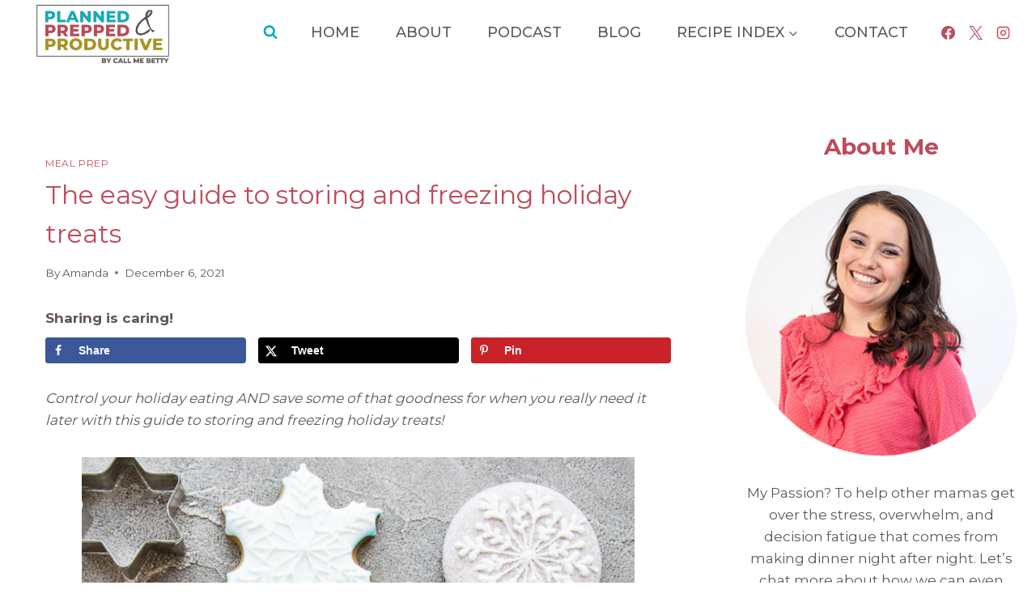

--- FILE ---
content_type: text/html; charset=UTF-8
request_url: https://www.callmebetty.com/the-easy-guide-to-storing-and-freezing-holiday-treats/
body_size: 35301
content:
<!doctype html>
<html lang="en-US" class="no-js" itemtype="https://schema.org/Blog" itemscope>
<head>
	<meta charset="UTF-8">
	<meta name="viewport" content="width=device-width, initial-scale=1, minimum-scale=1">
	<meta name='robots' content='index, follow, max-image-preview:large, max-snippet:-1, max-video-preview:-1' />
	<style>img:is([sizes="auto" i], [sizes^="auto," i]) { contain-intrinsic-size: 3000px 1500px }</style>
	
	<!-- This site is optimized with the Yoast SEO plugin v26.8 - https://yoast.com/product/yoast-seo-wordpress/ -->
	<title>The easy guide to storing and freezing holiday treats | Call Me Betty</title><link rel="preload" href="https://www.callmebetty.com/wp-content/uploads/2022/09/cropped-Add-a-heading.png" as="image" imagesrcset="https://www.callmebetty.com/wp-content/uploads/2022/09/cropped-Add-a-heading.png 2048w, https://www.callmebetty.com/wp-content/uploads/2022/09/cropped-Add-a-heading-300x120.png 300w, https://www.callmebetty.com/wp-content/uploads/2022/09/cropped-Add-a-heading-1024x410.png 1024w, https://www.callmebetty.com/wp-content/uploads/2022/09/cropped-Add-a-heading-768x307.png 768w, https://www.callmebetty.com/wp-content/uploads/2022/09/cropped-Add-a-heading-1536x614.png 1536w" imagesizes="(max-width: 2048px) 100vw, 2048px" fetchpriority="high"><link rel="preload" href="https://www.callmebetty.com/wp-content/uploads/2021/12/Freezing-holiday-cookies-683x1024.png" as="image" imagesrcset="https://www.callmebetty.com/wp-content/uploads/2021/12/Freezing-holiday-cookies-683x1024.png 683w, https://www.callmebetty.com/wp-content/uploads/2021/12/Freezing-holiday-cookies-200x300.png 200w, https://www.callmebetty.com/wp-content/uploads/2021/12/Freezing-holiday-cookies.png 735w" imagesizes="(max-width: 683px) 100vw, 683px" fetchpriority="high">
	<meta name="description" content="Want to know the best way to stop yourself from eating every last holiday treat in one day? By storing freezing holiday treats for later!" />
	<link rel="canonical" href="https://www.callmebetty.com/the-easy-guide-to-storing-and-freezing-holiday-treats/" />
	<meta name="author" content="Amanda" />
	<meta name="twitter:label1" content="Written by" />
	<meta name="twitter:data1" content="Amanda" />
	<meta name="twitter:label2" content="Est. reading time" />
	<meta name="twitter:data2" content="6 minutes" />
	<script type="application/ld+json" class="yoast-schema-graph">{"@context":"https://schema.org","@graph":[{"@type":"Article","@id":"https://www.callmebetty.com/the-easy-guide-to-storing-and-freezing-holiday-treats/#article","isPartOf":{"@id":"https://www.callmebetty.com/the-easy-guide-to-storing-and-freezing-holiday-treats/"},"author":{"name":"Amanda","@id":"https://www.callmebetty.com/#/schema/person/c47ef04557a4b873355ed251333f9420"},"headline":"The easy guide to storing and freezing holiday treats","datePublished":"2021-12-06T19:21:16+00:00","dateModified":"2023-10-30T22:50:46+00:00","mainEntityOfPage":{"@id":"https://www.callmebetty.com/the-easy-guide-to-storing-and-freezing-holiday-treats/"},"wordCount":1351,"commentCount":0,"publisher":{"@id":"https://www.callmebetty.com/#organization"},"image":{"@id":"https://www.callmebetty.com/the-easy-guide-to-storing-and-freezing-holiday-treats/#primaryimage"},"thumbnailUrl":"https://www.callmebetty.com/wp-content/uploads/2021/12/freezing-holiday-treats.png","keywords":["food storage","freezer cooking","freezer food","holiday cooking","make-ahead"],"articleSection":["Meal Prep"],"inLanguage":"en-US","potentialAction":[{"@type":"CommentAction","name":"Comment","target":["https://www.callmebetty.com/the-easy-guide-to-storing-and-freezing-holiday-treats/#respond"]}]},{"@type":"WebPage","@id":"https://www.callmebetty.com/the-easy-guide-to-storing-and-freezing-holiday-treats/","url":"https://www.callmebetty.com/the-easy-guide-to-storing-and-freezing-holiday-treats/","name":"The easy guide to storing and freezing holiday treats | Call Me Betty","isPartOf":{"@id":"https://www.callmebetty.com/#website"},"primaryImageOfPage":{"@id":"https://www.callmebetty.com/the-easy-guide-to-storing-and-freezing-holiday-treats/#primaryimage"},"image":{"@id":"https://www.callmebetty.com/the-easy-guide-to-storing-and-freezing-holiday-treats/#primaryimage"},"thumbnailUrl":"https://www.callmebetty.com/wp-content/uploads/2021/12/freezing-holiday-treats.png","datePublished":"2021-12-06T19:21:16+00:00","dateModified":"2023-10-30T22:50:46+00:00","description":"Want to know the best way to stop yourself from eating every last holiday treat in one day? By storing freezing holiday treats for later!","breadcrumb":{"@id":"https://www.callmebetty.com/the-easy-guide-to-storing-and-freezing-holiday-treats/#breadcrumb"},"inLanguage":"en-US","potentialAction":[{"@type":"ReadAction","target":["https://www.callmebetty.com/the-easy-guide-to-storing-and-freezing-holiday-treats/"]}]},{"@type":"ImageObject","inLanguage":"en-US","@id":"https://www.callmebetty.com/the-easy-guide-to-storing-and-freezing-holiday-treats/#primaryimage","url":"https://www.callmebetty.com/wp-content/uploads/2021/12/freezing-holiday-treats.png","contentUrl":"https://www.callmebetty.com/wp-content/uploads/2021/12/freezing-holiday-treats.png","width":940,"height":788,"caption":"Christmas cookies with text overlay: Step away from the christmas cookies with these long-term storage tips"},{"@type":"BreadcrumbList","@id":"https://www.callmebetty.com/the-easy-guide-to-storing-and-freezing-holiday-treats/#breadcrumb","itemListElement":[{"@type":"ListItem","position":1,"name":"Home","item":"https://www.callmebetty.com/"},{"@type":"ListItem","position":2,"name":"Blog","item":"https://www.callmebetty.com/blog-2/"},{"@type":"ListItem","position":3,"name":"The easy guide to storing and freezing holiday treats"}]},{"@type":"WebSite","@id":"https://www.callmebetty.com/#website","url":"https://www.callmebetty.com/","name":"Call Me Betty","description":"Meal planning and meal prep for moms","publisher":{"@id":"https://www.callmebetty.com/#organization"},"potentialAction":[{"@type":"SearchAction","target":{"@type":"EntryPoint","urlTemplate":"https://www.callmebetty.com/?s={search_term_string}"},"query-input":{"@type":"PropertyValueSpecification","valueRequired":true,"valueName":"search_term_string"}}],"inLanguage":"en-US"},{"@type":"Organization","@id":"https://www.callmebetty.com/#organization","name":"Call Me Betty","url":"https://www.callmebetty.com/","logo":{"@type":"ImageObject","inLanguage":"en-US","@id":"https://www.callmebetty.com/#/schema/logo/image/","url":"https://www.callmebetty.com/wp-content/uploads/2020/12/Planned-prepped-and-productive-logo-for-call-me-betty.png","contentUrl":"https://www.callmebetty.com/wp-content/uploads/2020/12/Planned-prepped-and-productive-logo-for-call-me-betty.png","width":2102,"height":1403,"caption":"Call Me Betty"},"image":{"@id":"https://www.callmebetty.com/#/schema/logo/image/"},"sameAs":["https://www.facebook.com/plannedpreppedandproductive","https://instagram.com/plannedpreppedandproductive","https://www.pinterest.com/amandaspackman/"]},{"@type":"Person","@id":"https://www.callmebetty.com/#/schema/person/c47ef04557a4b873355ed251333f9420","name":"Amanda","image":{"@type":"ImageObject","inLanguage":"en-US","@id":"https://www.callmebetty.com/#/schema/person/image/","url":"https://secure.gravatar.com/avatar/8a9cd68037ec8345b42b94d5ade1f28a?s=96&d=blank&r=g","contentUrl":"https://secure.gravatar.com/avatar/8a9cd68037ec8345b42b94d5ade1f28a?s=96&d=blank&r=g","caption":"Amanda"},"description":"Amanda is a dietitian turned mom and food blogger. Her goal is to change lives one family at a time by providing easy, from scratch, family friendly recipes that the whole family will enjoy!","sameAs":["https://callmebetty.com/"]}]}</script>
	<!-- / Yoast SEO plugin. -->


<!-- Hubbub v.1.36.3 https://morehubbub.com/ -->
<meta property="og:locale" content="en_US" />
<meta property="og:type" content="article" />
<meta property="og:title" content="The easy guide to storing and freezing holiday treats" />
<meta property="og:description" content="Want to know the best way to stop yourself from eating every last holiday treat in one day? By storing freezing holiday treats for later!" />
<meta property="og:url" content="https://www.callmebetty.com/the-easy-guide-to-storing-and-freezing-holiday-treats/" />
<meta property="og:site_name" content="Call Me Betty" />
<meta property="og:updated_time" content="2023-10-30T16:50:46+00:00" />
<meta property="article:published_time" content="2021-12-06T12:21:16+00:00" />
<meta property="article:modified_time" content="2023-10-30T16:50:46+00:00" />
<meta name="twitter:card" content="summary_large_image" />
<meta name="twitter:title" content="The easy guide to storing and freezing holiday treats" />
<meta name="twitter:description" content="Want to know the best way to stop yourself from eating every last holiday treat in one day? By storing freezing holiday treats for later!" />
<meta class="flipboard-article" content="Want to know the best way to stop yourself from eating every last holiday treat in one day? By storing freezing holiday treats for later!" />
<meta property="og:image" content="https://www.callmebetty.com/wp-content/uploads/2021/12/freezing-holiday-treats.png" />
<meta name="twitter:image" content="https://www.callmebetty.com/wp-content/uploads/2021/12/freezing-holiday-treats.png" />
<meta property="og:image:width" content="940" />
<meta property="og:image:height" content="788" />
<!-- Hubbub v.1.36.3 https://morehubbub.com/ -->
<link rel='dns-prefetch' href='//scripts.mediavine.com' />
<link rel="alternate" type="application/rss+xml" title="Call Me Betty &raquo; Feed" href="https://www.callmebetty.com/feed/" />
<link rel="alternate" type="application/rss+xml" title="Call Me Betty &raquo; Comments Feed" href="https://www.callmebetty.com/comments/feed/" />
			<script>document.documentElement.classList.remove( 'no-js' );</script>
			<link rel="alternate" type="application/rss+xml" title="Call Me Betty &raquo; The easy guide to storing and freezing holiday treats Comments Feed" href="https://www.callmebetty.com/the-easy-guide-to-storing-and-freezing-holiday-treats/feed/" />
<script>function cpLoadCSS(e,t,n){"use strict";var i=window.document.createElement("link"),o=t||window.document.getElementsByTagName("script")[0];return i.rel="stylesheet",i.href=e,i.media="only x",o.parentNode.insertBefore(i,o),setTimeout(function(){i.media=n||"all"}),i}</script><style>.cp-popup-container .cpro-overlay,.cp-popup-container .cp-popup-wrapper{opacity:0;visibility:hidden;display:none}</style><link rel='stylesheet' id='wp-block-library-css' href='https://www.callmebetty.com/wp-includes/css/dist/block-library/style.min.css?ver=6.7.4' media='all' />
<link rel='stylesheet' id='activecampaign-form-block-css' href='https://www.callmebetty.com/wp-content/plugins/activecampaign-subscription-forms/activecampaign-form-block/build/style-index.css?ver=1763120963' media='all' />
<style id='classic-theme-styles-inline-css'>
/*! This file is auto-generated */
.wp-block-button__link{color:#fff;background-color:#32373c;border-radius:9999px;box-shadow:none;text-decoration:none;padding:calc(.667em + 2px) calc(1.333em + 2px);font-size:1.125em}.wp-block-file__button{background:#32373c;color:#fff;text-decoration:none}
</style>
<style id='global-styles-inline-css'>
:root{--wp--preset--aspect-ratio--square: 1;--wp--preset--aspect-ratio--4-3: 4/3;--wp--preset--aspect-ratio--3-4: 3/4;--wp--preset--aspect-ratio--3-2: 3/2;--wp--preset--aspect-ratio--2-3: 2/3;--wp--preset--aspect-ratio--16-9: 16/9;--wp--preset--aspect-ratio--9-16: 9/16;--wp--preset--color--black: #000000;--wp--preset--color--cyan-bluish-gray: #abb8c3;--wp--preset--color--white: #ffffff;--wp--preset--color--pale-pink: #f78da7;--wp--preset--color--vivid-red: #cf2e2e;--wp--preset--color--luminous-vivid-orange: #ff6900;--wp--preset--color--luminous-vivid-amber: #fcb900;--wp--preset--color--light-green-cyan: #7bdcb5;--wp--preset--color--vivid-green-cyan: #00d084;--wp--preset--color--pale-cyan-blue: #8ed1fc;--wp--preset--color--vivid-cyan-blue: #0693e3;--wp--preset--color--vivid-purple: #9b51e0;--wp--preset--color--theme-palette-1: var(--global-palette1);--wp--preset--color--theme-palette-2: var(--global-palette2);--wp--preset--color--theme-palette-3: var(--global-palette3);--wp--preset--color--theme-palette-4: var(--global-palette4);--wp--preset--color--theme-palette-5: var(--global-palette5);--wp--preset--color--theme-palette-6: var(--global-palette6);--wp--preset--color--theme-palette-7: var(--global-palette7);--wp--preset--color--theme-palette-8: var(--global-palette8);--wp--preset--color--theme-palette-9: var(--global-palette9);--wp--preset--gradient--vivid-cyan-blue-to-vivid-purple: linear-gradient(135deg,rgba(6,147,227,1) 0%,rgb(155,81,224) 100%);--wp--preset--gradient--light-green-cyan-to-vivid-green-cyan: linear-gradient(135deg,rgb(122,220,180) 0%,rgb(0,208,130) 100%);--wp--preset--gradient--luminous-vivid-amber-to-luminous-vivid-orange: linear-gradient(135deg,rgba(252,185,0,1) 0%,rgba(255,105,0,1) 100%);--wp--preset--gradient--luminous-vivid-orange-to-vivid-red: linear-gradient(135deg,rgba(255,105,0,1) 0%,rgb(207,46,46) 100%);--wp--preset--gradient--very-light-gray-to-cyan-bluish-gray: linear-gradient(135deg,rgb(238,238,238) 0%,rgb(169,184,195) 100%);--wp--preset--gradient--cool-to-warm-spectrum: linear-gradient(135deg,rgb(74,234,220) 0%,rgb(151,120,209) 20%,rgb(207,42,186) 40%,rgb(238,44,130) 60%,rgb(251,105,98) 80%,rgb(254,248,76) 100%);--wp--preset--gradient--blush-light-purple: linear-gradient(135deg,rgb(255,206,236) 0%,rgb(152,150,240) 100%);--wp--preset--gradient--blush-bordeaux: linear-gradient(135deg,rgb(254,205,165) 0%,rgb(254,45,45) 50%,rgb(107,0,62) 100%);--wp--preset--gradient--luminous-dusk: linear-gradient(135deg,rgb(255,203,112) 0%,rgb(199,81,192) 50%,rgb(65,88,208) 100%);--wp--preset--gradient--pale-ocean: linear-gradient(135deg,rgb(255,245,203) 0%,rgb(182,227,212) 50%,rgb(51,167,181) 100%);--wp--preset--gradient--electric-grass: linear-gradient(135deg,rgb(202,248,128) 0%,rgb(113,206,126) 100%);--wp--preset--gradient--midnight: linear-gradient(135deg,rgb(2,3,129) 0%,rgb(40,116,252) 100%);--wp--preset--font-size--small: var(--global-font-size-small);--wp--preset--font-size--medium: var(--global-font-size-medium);--wp--preset--font-size--large: var(--global-font-size-large);--wp--preset--font-size--x-large: 42px;--wp--preset--font-size--larger: var(--global-font-size-larger);--wp--preset--font-size--xxlarge: var(--global-font-size-xxlarge);--wp--preset--spacing--20: 0.44rem;--wp--preset--spacing--30: 0.67rem;--wp--preset--spacing--40: 1rem;--wp--preset--spacing--50: 1.5rem;--wp--preset--spacing--60: 2.25rem;--wp--preset--spacing--70: 3.38rem;--wp--preset--spacing--80: 5.06rem;--wp--preset--shadow--natural: 6px 6px 9px rgba(0, 0, 0, 0.2);--wp--preset--shadow--deep: 12px 12px 50px rgba(0, 0, 0, 0.4);--wp--preset--shadow--sharp: 6px 6px 0px rgba(0, 0, 0, 0.2);--wp--preset--shadow--outlined: 6px 6px 0px -3px rgba(255, 255, 255, 1), 6px 6px rgba(0, 0, 0, 1);--wp--preset--shadow--crisp: 6px 6px 0px rgba(0, 0, 0, 1);}:where(.is-layout-flex){gap: 0.5em;}:where(.is-layout-grid){gap: 0.5em;}body .is-layout-flex{display: flex;}.is-layout-flex{flex-wrap: wrap;align-items: center;}.is-layout-flex > :is(*, div){margin: 0;}body .is-layout-grid{display: grid;}.is-layout-grid > :is(*, div){margin: 0;}:where(.wp-block-columns.is-layout-flex){gap: 2em;}:where(.wp-block-columns.is-layout-grid){gap: 2em;}:where(.wp-block-post-template.is-layout-flex){gap: 1.25em;}:where(.wp-block-post-template.is-layout-grid){gap: 1.25em;}.has-black-color{color: var(--wp--preset--color--black) !important;}.has-cyan-bluish-gray-color{color: var(--wp--preset--color--cyan-bluish-gray) !important;}.has-white-color{color: var(--wp--preset--color--white) !important;}.has-pale-pink-color{color: var(--wp--preset--color--pale-pink) !important;}.has-vivid-red-color{color: var(--wp--preset--color--vivid-red) !important;}.has-luminous-vivid-orange-color{color: var(--wp--preset--color--luminous-vivid-orange) !important;}.has-luminous-vivid-amber-color{color: var(--wp--preset--color--luminous-vivid-amber) !important;}.has-light-green-cyan-color{color: var(--wp--preset--color--light-green-cyan) !important;}.has-vivid-green-cyan-color{color: var(--wp--preset--color--vivid-green-cyan) !important;}.has-pale-cyan-blue-color{color: var(--wp--preset--color--pale-cyan-blue) !important;}.has-vivid-cyan-blue-color{color: var(--wp--preset--color--vivid-cyan-blue) !important;}.has-vivid-purple-color{color: var(--wp--preset--color--vivid-purple) !important;}.has-black-background-color{background-color: var(--wp--preset--color--black) !important;}.has-cyan-bluish-gray-background-color{background-color: var(--wp--preset--color--cyan-bluish-gray) !important;}.has-white-background-color{background-color: var(--wp--preset--color--white) !important;}.has-pale-pink-background-color{background-color: var(--wp--preset--color--pale-pink) !important;}.has-vivid-red-background-color{background-color: var(--wp--preset--color--vivid-red) !important;}.has-luminous-vivid-orange-background-color{background-color: var(--wp--preset--color--luminous-vivid-orange) !important;}.has-luminous-vivid-amber-background-color{background-color: var(--wp--preset--color--luminous-vivid-amber) !important;}.has-light-green-cyan-background-color{background-color: var(--wp--preset--color--light-green-cyan) !important;}.has-vivid-green-cyan-background-color{background-color: var(--wp--preset--color--vivid-green-cyan) !important;}.has-pale-cyan-blue-background-color{background-color: var(--wp--preset--color--pale-cyan-blue) !important;}.has-vivid-cyan-blue-background-color{background-color: var(--wp--preset--color--vivid-cyan-blue) !important;}.has-vivid-purple-background-color{background-color: var(--wp--preset--color--vivid-purple) !important;}.has-black-border-color{border-color: var(--wp--preset--color--black) !important;}.has-cyan-bluish-gray-border-color{border-color: var(--wp--preset--color--cyan-bluish-gray) !important;}.has-white-border-color{border-color: var(--wp--preset--color--white) !important;}.has-pale-pink-border-color{border-color: var(--wp--preset--color--pale-pink) !important;}.has-vivid-red-border-color{border-color: var(--wp--preset--color--vivid-red) !important;}.has-luminous-vivid-orange-border-color{border-color: var(--wp--preset--color--luminous-vivid-orange) !important;}.has-luminous-vivid-amber-border-color{border-color: var(--wp--preset--color--luminous-vivid-amber) !important;}.has-light-green-cyan-border-color{border-color: var(--wp--preset--color--light-green-cyan) !important;}.has-vivid-green-cyan-border-color{border-color: var(--wp--preset--color--vivid-green-cyan) !important;}.has-pale-cyan-blue-border-color{border-color: var(--wp--preset--color--pale-cyan-blue) !important;}.has-vivid-cyan-blue-border-color{border-color: var(--wp--preset--color--vivid-cyan-blue) !important;}.has-vivid-purple-border-color{border-color: var(--wp--preset--color--vivid-purple) !important;}.has-vivid-cyan-blue-to-vivid-purple-gradient-background{background: var(--wp--preset--gradient--vivid-cyan-blue-to-vivid-purple) !important;}.has-light-green-cyan-to-vivid-green-cyan-gradient-background{background: var(--wp--preset--gradient--light-green-cyan-to-vivid-green-cyan) !important;}.has-luminous-vivid-amber-to-luminous-vivid-orange-gradient-background{background: var(--wp--preset--gradient--luminous-vivid-amber-to-luminous-vivid-orange) !important;}.has-luminous-vivid-orange-to-vivid-red-gradient-background{background: var(--wp--preset--gradient--luminous-vivid-orange-to-vivid-red) !important;}.has-very-light-gray-to-cyan-bluish-gray-gradient-background{background: var(--wp--preset--gradient--very-light-gray-to-cyan-bluish-gray) !important;}.has-cool-to-warm-spectrum-gradient-background{background: var(--wp--preset--gradient--cool-to-warm-spectrum) !important;}.has-blush-light-purple-gradient-background{background: var(--wp--preset--gradient--blush-light-purple) !important;}.has-blush-bordeaux-gradient-background{background: var(--wp--preset--gradient--blush-bordeaux) !important;}.has-luminous-dusk-gradient-background{background: var(--wp--preset--gradient--luminous-dusk) !important;}.has-pale-ocean-gradient-background{background: var(--wp--preset--gradient--pale-ocean) !important;}.has-electric-grass-gradient-background{background: var(--wp--preset--gradient--electric-grass) !important;}.has-midnight-gradient-background{background: var(--wp--preset--gradient--midnight) !important;}.has-small-font-size{font-size: var(--wp--preset--font-size--small) !important;}.has-medium-font-size{font-size: var(--wp--preset--font-size--medium) !important;}.has-large-font-size{font-size: var(--wp--preset--font-size--large) !important;}.has-x-large-font-size{font-size: var(--wp--preset--font-size--x-large) !important;}
:where(.wp-block-post-template.is-layout-flex){gap: 1.25em;}:where(.wp-block-post-template.is-layout-grid){gap: 1.25em;}
:where(.wp-block-columns.is-layout-flex){gap: 2em;}:where(.wp-block-columns.is-layout-grid){gap: 2em;}
:root :where(.wp-block-pullquote){font-size: 1.5em;line-height: 1.6;}
</style>
<script>document.addEventListener('DOMContentLoaded', function(event) {  if( typeof cpLoadCSS !== 'undefined' ) { cpLoadCSS('https://www.callmebetty.com/wp-content/plugins/convertpro/assets/modules/css/cp-popup.min.css?ver=1.8.8', 0, 'all'); } }); </script>
<link rel='stylesheet' id='kadence-global-css' href='https://www.callmebetty.com/wp-content/themes/kadence/assets/css/global.min.css?ver=1.2.12' media='all' />
<style id='kadence-global-inline-css'>
/* Kadence Base CSS */
:root{--global-palette1:#06aab9;--global-palette2:#bc4d5b;--global-palette3:#625656;--global-palette4:#d9b93e;--global-palette5:#c2eaee;--global-palette6:#dca3aa;--global-palette7:#e8d58b;--global-palette8:#F7FAFC;--global-palette9:#ffffff;--global-palette9rgb:255, 255, 255;--global-palette-highlight:var(--global-palette2);--global-palette-highlight-alt:var(--global-palette2);--global-palette-highlight-alt2:var(--global-palette9);--global-palette-btn-bg:var(--global-palette2);--global-palette-btn-bg-hover:var(--global-palette2);--global-palette-btn:var(--global-palette9);--global-palette-btn-hover:var(--global-palette9);--global-body-font-family:Montserrat, sans-serif;--global-heading-font-family:inherit;--global-primary-nav-font-family:Montserrat, sans-serif;--global-fallback-font:sans-serif;--global-display-fallback-font:sans-serif;--global-content-width:1290px;--global-content-narrow-width:842px;--global-content-edge-padding:1.5rem;--global-content-boxed-padding:2rem;--global-calc-content-width:calc(1290px - var(--global-content-edge-padding) - var(--global-content-edge-padding) );--wp--style--global--content-size:var(--global-calc-content-width);}.wp-site-blocks{--global-vw:calc( 100vw - ( 0.5 * var(--scrollbar-offset)));}body{background:var(--global-palette9);-webkit-font-smoothing:antialiased;-moz-osx-font-smoothing:grayscale;}body, input, select, optgroup, textarea{font-style:normal;font-weight:normal;font-size:17px;line-height:1.6;font-family:var(--global-body-font-family);color:var(--global-palette3);}.content-bg, body.content-style-unboxed .site{background:var(--global-palette9);}h1,h2,h3,h4,h5,h6{font-family:var(--global-heading-font-family);}h1{font-style:normal;font-weight:700;font-size:32px;line-height:1.5;font-family:Montserrat, sans-serif;color:var(--global-palette2);}h2{font-style:normal;font-weight:700;font-size:28px;line-height:1.5;font-family:Montserrat, sans-serif;color:var(--global-palette2);}h3{font-style:normal;font-weight:700;font-size:24px;line-height:1.5;font-family:Montserrat, sans-serif;color:var(--global-palette2);}h4{font-style:normal;font-weight:700;font-size:22px;line-height:1.5;font-family:Montserrat, sans-serif;color:var(--global-palette2);}h5{font-style:normal;font-weight:700;font-size:20px;line-height:1.5;font-family:Montserrat, sans-serif;color:var(--global-palette2);}h6{font-style:normal;font-weight:700;font-size:18px;line-height:1.5;font-family:Montserrat, sans-serif;color:var(--global-palette2);}.entry-hero h1{font-style:normal;font-weight:normal;font-family:Montserrat, sans-serif;}.entry-hero .kadence-breadcrumbs, .entry-hero .search-form{font-style:normal;font-weight:normal;font-family:Montserrat, sans-serif;}.entry-hero .kadence-breadcrumbs{max-width:1290px;}.site-container, .site-header-row-layout-contained, .site-footer-row-layout-contained, .entry-hero-layout-contained, .comments-area, .alignfull > .wp-block-cover__inner-container, .alignwide > .wp-block-cover__inner-container{max-width:var(--global-content-width);}.content-width-narrow .content-container.site-container, .content-width-narrow .hero-container.site-container{max-width:var(--global-content-narrow-width);}@media all and (min-width: 1520px){.wp-site-blocks .content-container  .alignwide{margin-left:-115px;margin-right:-115px;width:unset;max-width:unset;}}@media all and (min-width: 1102px){.content-width-narrow .wp-site-blocks .content-container .alignwide{margin-left:-130px;margin-right:-130px;width:unset;max-width:unset;}}.content-style-boxed .wp-site-blocks .entry-content .alignwide{margin-left:calc( -1 * var( --global-content-boxed-padding ) );margin-right:calc( -1 * var( --global-content-boxed-padding ) );}.content-area{margin-top:5rem;margin-bottom:5rem;}@media all and (max-width: 1024px){.content-area{margin-top:3rem;margin-bottom:3rem;}}@media all and (max-width: 767px){.content-area{margin-top:2rem;margin-bottom:2rem;}}@media all and (max-width: 1024px){:root{--global-content-boxed-padding:2rem;}}@media all and (max-width: 767px){:root{--global-content-boxed-padding:1.5rem;}}.entry-content-wrap{padding:2rem;}@media all and (max-width: 1024px){.entry-content-wrap{padding:2rem;}}@media all and (max-width: 767px){.entry-content-wrap{padding:1.5rem;}}.entry.single-entry{box-shadow:0px 15px 15px -10px rgba(0,0,0,0.05);}.entry.loop-entry{box-shadow:0px 15px 15px -10px rgba(0,0,0,0.05);}.loop-entry .entry-content-wrap{padding:2rem;}@media all and (max-width: 1024px){.loop-entry .entry-content-wrap{padding:2rem;}}@media all and (max-width: 767px){.loop-entry .entry-content-wrap{padding:1.5rem;}}.primary-sidebar.widget-area .widget{margin-bottom:1.5em;color:var(--global-palette4);}.primary-sidebar.widget-area .widget-title{font-weight:700;font-size:20px;line-height:1.5;color:var(--global-palette3);}button, .button, .wp-block-button__link, input[type="button"], input[type="reset"], input[type="submit"], .fl-button, .elementor-button-wrapper .elementor-button, .wc-block-components-checkout-place-order-button, .wc-block-cart__submit{font-style:normal;font-weight:700;font-family:Montserrat, sans-serif;border-color:var(--global-palette2);box-shadow:0px 0px 0px -7px rgba(0,0,0,0);}button:hover, button:focus, button:active, .button:hover, .button:focus, .button:active, .wp-block-button__link:hover, .wp-block-button__link:focus, .wp-block-button__link:active, input[type="button"]:hover, input[type="button"]:focus, input[type="button"]:active, input[type="reset"]:hover, input[type="reset"]:focus, input[type="reset"]:active, input[type="submit"]:hover, input[type="submit"]:focus, input[type="submit"]:active, .elementor-button-wrapper .elementor-button:hover, .elementor-button-wrapper .elementor-button:focus, .elementor-button-wrapper .elementor-button:active, .wc-block-cart__submit:hover{border-color:var(--global-palette2);box-shadow:0px 15px 25px -7px rgba(0,0,0,0.1);}.kb-button.kb-btn-global-outline.kb-btn-global-inherit{padding-top:calc(px - 2px);padding-right:calc(px - 2px);padding-bottom:calc(px - 2px);padding-left:calc(px - 2px);}@media all and (max-width: 1024px){button, .button, .wp-block-button__link, input[type="button"], input[type="reset"], input[type="submit"], .fl-button, .elementor-button-wrapper .elementor-button, .wc-block-components-checkout-place-order-button, .wc-block-cart__submit{border-color:var(--global-palette2);}}@media all and (max-width: 767px){button, .button, .wp-block-button__link, input[type="button"], input[type="reset"], input[type="submit"], .fl-button, .elementor-button-wrapper .elementor-button, .wc-block-components-checkout-place-order-button, .wc-block-cart__submit{border-color:var(--global-palette2);}}@media all and (min-width: 1025px){.transparent-header .entry-hero .entry-hero-container-inner{padding-top:80px;}}@media all and (max-width: 1024px){.mobile-transparent-header .entry-hero .entry-hero-container-inner{padding-top:80px;}}@media all and (max-width: 767px){.mobile-transparent-header .entry-hero .entry-hero-container-inner{padding-top:80px;}}.wp-site-blocks .post-title h1{font-style:normal;font-weight:normal;font-family:Montserrat, sans-serif;}.post-title .entry-taxonomies, .post-title .entry-taxonomies a{font-style:normal;font-weight:normal;font-family:Montserrat, sans-serif;color:var(--global-palette2);}.post-title .entry-taxonomies a:hover{color:var(--global-palette6);}.post-title .entry-taxonomies .category-style-pill a{background:var(--global-palette2);}.post-title .entry-taxonomies .category-style-pill a:hover{background:var(--global-palette6);}.post-title .entry-meta{color:var(--global-palette3);}.post-title .kadence-breadcrumbs{color:var(--global-palette2);}.post-title .kadence-breadcrumbs a:hover{color:var(--global-palette6);}.entry-hero.post-hero-section .entry-header{min-height:200px;}.loop-entry.type-post h2.entry-title{font-style:normal;color:var(--global-palette2);}.loop-entry.type-post .entry-meta{font-style:normal;font-weight:normal;font-family:Montserrat, sans-serif;}
/* Kadence Header CSS */
@media all and (max-width: 1024px){.mobile-transparent-header #masthead{position:absolute;left:0px;right:0px;z-index:100;}.kadence-scrollbar-fixer.mobile-transparent-header #masthead{right:var(--scrollbar-offset,0);}.mobile-transparent-header #masthead, .mobile-transparent-header .site-top-header-wrap .site-header-row-container-inner, .mobile-transparent-header .site-main-header-wrap .site-header-row-container-inner, .mobile-transparent-header .site-bottom-header-wrap .site-header-row-container-inner{background:transparent;}.site-header-row-tablet-layout-fullwidth, .site-header-row-tablet-layout-standard{padding:0px;}}@media all and (min-width: 1025px){.transparent-header #masthead{position:absolute;left:0px;right:0px;z-index:100;}.transparent-header.kadence-scrollbar-fixer #masthead{right:var(--scrollbar-offset,0);}.transparent-header #masthead, .transparent-header .site-top-header-wrap .site-header-row-container-inner, .transparent-header .site-main-header-wrap .site-header-row-container-inner, .transparent-header .site-bottom-header-wrap .site-header-row-container-inner{background:transparent;}}.site-branding a.brand img{max-width:200px;}.site-branding a.brand img.svg-logo-image{width:200px;}.site-branding{padding:0px 0px 0px 0px;}#masthead, #masthead .kadence-sticky-header.item-is-fixed:not(.item-at-start):not(.site-header-row-container):not(.site-main-header-wrap), #masthead .kadence-sticky-header.item-is-fixed:not(.item-at-start) > .site-header-row-container-inner{background:#ffffff;}.site-main-header-inner-wrap{min-height:80px;}.header-navigation[class*="header-navigation-style-underline"] .header-menu-container.primary-menu-container>ul>li>a:after{width:calc( 100% - 2.45em);}.main-navigation .primary-menu-container > ul > li.menu-item > a{padding-left:calc(2.45em / 2);padding-right:calc(2.45em / 2);padding-top:0.6em;padding-bottom:0.6em;color:var(--global-palette3);}.main-navigation .primary-menu-container > ul > li.menu-item .dropdown-nav-special-toggle{right:calc(2.45em / 2);}.main-navigation .primary-menu-container > ul li.menu-item > a{font-style:normal;font-weight:500;font-size:18px;font-family:var(--global-primary-nav-font-family);text-transform:uppercase;}.main-navigation .primary-menu-container > ul > li.menu-item > a:hover{color:var(--global-palette2);}.main-navigation .primary-menu-container > ul > li.menu-item.current-menu-item > a{color:var(--global-palette3);}.header-navigation .header-menu-container ul ul.sub-menu, .header-navigation .header-menu-container ul ul.submenu{background:var(--global-palette3);box-shadow:0px 2px 13px 0px rgba(0,0,0,0.1);}.header-navigation .header-menu-container ul ul li.menu-item, .header-menu-container ul.menu > li.kadence-menu-mega-enabled > ul > li.menu-item > a{border-bottom:1px solid rgba(255,255,255,0.1);}.header-navigation .header-menu-container ul ul li.menu-item > a{width:200px;padding-top:1em;padding-bottom:1em;color:var(--global-palette8);font-size:12px;}.header-navigation .header-menu-container ul ul li.menu-item > a:hover{color:var(--global-palette9);background:var(--global-palette4);}.header-navigation .header-menu-container ul ul li.menu-item.current-menu-item > a{color:var(--global-palette9);background:var(--global-palette4);}.mobile-toggle-open-container .menu-toggle-open, .mobile-toggle-open-container .menu-toggle-open:focus{color:var(--global-palette5);padding:0.4em 0.6em 0.4em 0.6em;font-size:14px;}.mobile-toggle-open-container .menu-toggle-open.menu-toggle-style-bordered{border:1px solid currentColor;}.mobile-toggle-open-container .menu-toggle-open .menu-toggle-icon{font-size:20px;}.mobile-toggle-open-container .menu-toggle-open:hover, .mobile-toggle-open-container .menu-toggle-open:focus-visible{color:var(--global-palette-highlight);}.mobile-navigation ul li{font-size:14px;}.mobile-navigation ul li a{padding-top:1em;padding-bottom:1em;}.mobile-navigation ul li > a, .mobile-navigation ul li.menu-item-has-children > .drawer-nav-drop-wrap{color:var(--global-palette8);}.mobile-navigation ul li.current-menu-item > a, .mobile-navigation ul li.current-menu-item.menu-item-has-children > .drawer-nav-drop-wrap{color:var(--global-palette-highlight);}.mobile-navigation ul li.menu-item-has-children .drawer-nav-drop-wrap, .mobile-navigation ul li:not(.menu-item-has-children) a{border-bottom:1px solid rgba(255,255,255,0.1);}.mobile-navigation:not(.drawer-navigation-parent-toggle-true) ul li.menu-item-has-children .drawer-nav-drop-wrap button{border-left:1px solid rgba(255,255,255,0.1);}#mobile-drawer .drawer-header .drawer-toggle{padding:0.6em 0.15em 0.6em 0.15em;font-size:24px;}.header-social-wrap .header-social-inner-wrap{font-size:1em;gap:0.3em;}.header-social-wrap .header-social-inner-wrap .social-button{color:var(--global-palette2);border:2px none transparent;border-radius:3px;}.header-social-wrap .header-social-inner-wrap .social-button:hover{color:var(--global-palette6);}.search-toggle-open-container .search-toggle-open{background:var(--global-palette9);color:var(--global-palette1);}.search-toggle-open-container .search-toggle-open.search-toggle-style-bordered{border:1px solid currentColor;}.search-toggle-open-container .search-toggle-open .search-toggle-icon{font-size:1em;}.search-toggle-open-container .search-toggle-open:hover, .search-toggle-open-container .search-toggle-open:focus{color:var(--global-palette5);background:var(--global-palette9);}#search-drawer .drawer-inner .drawer-content form input.search-field, #search-drawer .drawer-inner .drawer-content form .kadence-search-icon-wrap, #search-drawer .drawer-header{color:var(--global-palette3);}#search-drawer .drawer-inner{background:var(--global-palette5);}
/* Kadence Footer CSS */
.site-top-footer-inner-wrap{padding-top:30px;padding-bottom:30px;grid-column-gap:30px;grid-row-gap:30px;}.site-top-footer-inner-wrap .widget{margin-bottom:30px;}.site-top-footer-inner-wrap .site-footer-section:not(:last-child):after{right:calc(-30px / 2);}.site-bottom-footer-inner-wrap{padding-top:30px;padding-bottom:30px;grid-column-gap:30px;}.site-bottom-footer-inner-wrap .widget{margin-bottom:30px;}.site-bottom-footer-inner-wrap .site-footer-section:not(:last-child):after{right:calc(-30px / 2);}#colophon .footer-navigation .footer-menu-container > ul > li > a{padding-left:calc(1.2em / 2);padding-right:calc(1.2em / 2);padding-top:calc(0.4em / 2);padding-bottom:calc(0.4em / 2);color:var(--global-palette3);}#colophon .footer-navigation .footer-menu-container > ul li a{font-style:normal;font-weight:700;font-family:Montserrat, sans-serif;text-transform:uppercase;}#colophon .footer-navigation .footer-menu-container > ul li a:hover{color:var(--global-palette1);}#colophon .footer-navigation .footer-menu-container > ul li.current-menu-item > a{color:var(--global-palette3);}
</style>
<link rel='stylesheet' id='kadence-header-css' href='https://www.callmebetty.com/wp-content/themes/kadence/assets/css/header.min.css?ver=1.2.12' media='all' />
<link rel='stylesheet' id='kadence-content-css' href='https://www.callmebetty.com/wp-content/themes/kadence/assets/css/content.min.css?ver=1.2.12' media='all' />
<link rel='stylesheet' id='kadence-comments-css' href='https://www.callmebetty.com/wp-content/themes/kadence/assets/css/comments.min.css?ver=1.2.12' media='all' />
<link rel='stylesheet' id='kadence-sidebar-css' href='https://www.callmebetty.com/wp-content/themes/kadence/assets/css/sidebar.min.css?ver=1.2.12' media='all' />
<link rel='stylesheet' id='kadence-related-posts-css' href='https://www.callmebetty.com/wp-content/themes/kadence/assets/css/related-posts.min.css?ver=1.2.12' media='all' />
<link rel='stylesheet' id='kad-splide-css' href='https://www.callmebetty.com/wp-content/themes/kadence/assets/css/kadence-splide.min.css?ver=1.2.12' media='all' />
<link rel='stylesheet' id='kadence-footer-css' href='https://www.callmebetty.com/wp-content/themes/kadence/assets/css/footer.min.css?ver=1.2.12' media='all' />
<link rel='stylesheet' id='dpsp-frontend-style-pro-css' href='https://www.callmebetty.com/wp-content/plugins/social-pug/assets/dist/style-frontend-pro.css?ver=1.36.3' media='all' />
<style id='dpsp-frontend-style-pro-inline-css'>

				@media screen and ( max-width : 720px ) {
					.dpsp-content-wrapper.dpsp-hide-on-mobile,
					.dpsp-share-text.dpsp-hide-on-mobile {
						display: none;
					}
					.dpsp-has-spacing .dpsp-networks-btns-wrapper li {
						margin:0 2% 10px 0;
					}
					.dpsp-network-btn.dpsp-has-label:not(.dpsp-has-count) {
						max-height: 40px;
						padding: 0;
						justify-content: center;
					}
					.dpsp-content-wrapper.dpsp-size-small .dpsp-network-btn.dpsp-has-label:not(.dpsp-has-count){
						max-height: 32px;
					}
					.dpsp-content-wrapper.dpsp-size-large .dpsp-network-btn.dpsp-has-label:not(.dpsp-has-count){
						max-height: 46px;
					}
				}
			
</style>
<style id='kadence-blocks-global-variables-inline-css'>
:root {--global-kb-font-size-sm:clamp(0.8rem, 0.73rem + 0.217vw, 0.9rem);--global-kb-font-size-md:clamp(1.1rem, 0.995rem + 0.326vw, 1.25rem);--global-kb-font-size-lg:clamp(1.75rem, 1.576rem + 0.543vw, 2rem);--global-kb-font-size-xl:clamp(2.25rem, 1.728rem + 1.63vw, 3rem);--global-kb-font-size-xxl:clamp(2.5rem, 1.456rem + 3.26vw, 4rem);--global-kb-font-size-xxxl:clamp(2.75rem, 0.489rem + 7.065vw, 6rem);}
</style>
<link rel='stylesheet' id='inc-frontend-css' href='https://www.callmebetty.com/wp-content/plugins/imark-interactive-toolkit/frontend/css/inc-frontend-style.css?ver=2.6.3' media='all' />
<link rel='stylesheet' id='imp-frontend-css' href='https://www.callmebetty.com/wp-content/plugins/imark-interactive-toolkit/frontend/css/imp-frontend-style.css?ver=2.6.3' media='all' />
<script async="async" fetchpriority="high" data-noptimize="1" data-cfasync="false" src="https://scripts.mediavine.com/tags/call-me-betty.js?ver=6.7.4" id="mv-script-wrapper-js"></script>
<link rel="https://api.w.org/" href="https://www.callmebetty.com/wp-json/" /><link rel="alternate" title="JSON" type="application/json" href="https://www.callmebetty.com/wp-json/wp/v2/posts/7598" /><link rel="alternate" title="oEmbed (JSON)" type="application/json+oembed" href="https://www.callmebetty.com/wp-json/oembed/1.0/embed?url=https%3A%2F%2Fwww.callmebetty.com%2Fthe-easy-guide-to-storing-and-freezing-holiday-treats%2F" />
<link rel="alternate" title="oEmbed (XML)" type="text/xml+oembed" href="https://www.callmebetty.com/wp-json/oembed/1.0/embed?url=https%3A%2F%2Fwww.callmebetty.com%2Fthe-easy-guide-to-storing-and-freezing-holiday-treats%2F&#038;format=xml" />
<script>
	function reveal() {
		var reveals = document.querySelectorAll("#imark_newsletter, .not-a-thing");
		let bodyElement = document.getElementsByTagName('body')[0];
		for (var i = 0; i < reveals.length; i++) {
			var windowHeight = window.innerHeight;
			var elementTop = reveals[i].getBoundingClientRect().top;
			var elementVisible = reveals[i].offsetHeight - 50;
			var divID = reveals[i].getAttribute('id');
			if (elementTop < windowHeight - elementVisible) {
				if(! reveals[i].classList.contains('animate_triggred') ){
					bodyElement.classList.add("promote-active");
					reveals[i].classList.add("active-promote");
				}
			}
			if ( elementTop < 200 ) {
				reveals[i].classList.remove("active-promote");
				reveals[i].classList.add("animate_triggred");
				bodyElement.classList.remove("promote-active");
			}
		}
	}

	var animItem = [];
	document.addEventListener("DOMContentLoaded", function(event) {
		window.addEventListener("scroll", reveal);
		var cookies_disable = '';
		if( getCookie('promote_disable') == 'wait' && cookies_disable == '' ) {
			var reveals = document.querySelectorAll(".imark_newsletter");
			reveals[0].classList.add("animate_triggred");
		}
		// reveal();
	});
	
	window.addEventListener("click", function(){
		let bodyElement = document.getElementsByTagName('body')[0];
		var reveals = document.querySelectorAll("#imark_newsletter, .not-a-thing");
		bodyElement.classList.remove("promote-active");
		for (var i = 0; i < reveals.length; i++) {
			if( reveals[i].classList.contains('active-promote') ){
				reveals[i].classList.add("animate_triggred");
			}
			if( reveals[i].classList.contains('imark_newsletter') ) { 
				setCookie( 'promote_disable', 'wait', 1 );
			}
		}
	});

	function setCookie( cname, cvalue, exdays ) {
		const d = new Date();
		d.setTime( d.getTime() + (exdays * 24 * 60 * 60 * 1000));
		let expires = "expires="+d.toUTCString();
		document.cookie = cname + "=" + cvalue + ";" + expires + ";path=/";
	}

	function getCookie(cname) {
		let name = cname + "=";
		let ca = document.cookie.split(';');
		for(let i = 0; i < ca.length; i++) {
			let c = ca[i];
			while (c.charAt(0) == ' ') {
				c = c.substring(1);
			}
			if (c.indexOf(name) == 0) {
				return c.substring(name.length, c.length);
			}
		}
		return "";
	}
</script><style>
.not-a-thing {
    padding: 15px;
}
.not-a-thing.active-promote {
    position: relative;
    z-index: 999999999999;
    box-shadow: 0px 0px 2px 2px #fff;
    background: #fff;
}
body.promote-disable .not-a-thing {
    position: initial;
    z-index: initial;
    padding: initial;
    background: initial;
    box-shadow: initial;
}
body.promote-active article.post:before, body.promote-active article.page:before {
    content: "";
    background: #000;
    left: 0;
    right: 0;
    top: 0;
    bottom: 0;
    position: fixed;
    width: 100%;
    height: 100%;
    z-index: 99;
    opacity: 0.8;
}
</style><!-- Global site tag (gtag.js) - Google Analytics -->
<script async src="https://www.googletagmanager.com/gtag/js?id=UA-67744004-1"></script>
<script>
  window.dataLayer = window.dataLayer || [];
  function gtag(){dataLayer.push(arguments);}
  gtag('js', new Date());

  gtag('config', 'UA-67744004-1');
</script>		<style>
			:root {
				--mv-create-radius: 0;
			}
		</style>
				<style>
				.mv-create-card {
					--mv-create-base: #000000 !important;
--mv-create-secondary-base: #b55b5b !important;
--mv-create-alt: #333333 !important;
--mv-create-alt-hover: #5c5c5c !important;
--mv-create-text: #fff !important;
--mv-create-alt: #c47c7c !important;
--mv-create-secondary-alt-hover: #a76d6d !important;
--mv-create-secondary-text: #fff !important;
--mv-create-secondary-base-trans: rgba(181, 91, 91, 0.8) !important;
--mv-star-fill: #daadad !important;
--mv-star-fill-hover: #b55b5b !important;				}
			</style>
		<meta name="hubbub-info" description="Hubbub 1.36.3"><style id="uagb-style-conditional-extension">@media (min-width: 1025px){body .uag-hide-desktop.uagb-google-map__wrap,body .uag-hide-desktop{display:none !important}}@media (min-width: 768px) and (max-width: 1024px){body .uag-hide-tab.uagb-google-map__wrap,body .uag-hide-tab{display:none !important}}@media (max-width: 767px){body .uag-hide-mob.uagb-google-map__wrap,body .uag-hide-mob{display:none !important}}</style><link rel='stylesheet' id='kadence-fonts-css' href='https://fonts.googleapis.com/css?family=Montserrat:regular,500,700&#038;display=swap' media='all' />
<link rel="icon" href="https://www.callmebetty.com/wp-content/uploads/2022/09/cropped-favicon-32x32.png" sizes="32x32" />
<link rel="icon" href="https://www.callmebetty.com/wp-content/uploads/2022/09/cropped-favicon-192x192.png" sizes="192x192" />
<link rel="apple-touch-icon" href="https://www.callmebetty.com/wp-content/uploads/2022/09/cropped-favicon-180x180.png" />
<meta name="msapplication-TileImage" content="https://www.callmebetty.com/wp-content/uploads/2022/09/cropped-favicon-270x270.png" />
		<style id="wp-custom-css">
			/* MV CSS */
@media only screen and (max-width: 359px) {
    .entry-content-wrap {
        padding-left: 2px !important;
        padding-right: 2px !important;
    }
}
/* end of fix */		</style>
		<meta name="generator" content="WP Rocket 3.17.3" data-wpr-features="wpr_desktop wpr_preload_links" /></head>

<body class="post-template-default single single-post postid-7598 single-format-standard wp-custom-logo wp-embed-responsive cp_aff_false footer-on-bottom hide-focus-outline link-style-standard has-sidebar content-title-style-normal content-width-normal content-style-boxed content-vertical-padding-show non-transparent-header mobile-non-transparent-header promote-enable-check">
<div  id="wrapper" class="site wp-site-blocks">
			<a class="skip-link screen-reader-text scroll-ignore" href="#main">Skip to content</a>
		<header  id="masthead" class="site-header" role="banner" itemtype="https://schema.org/WPHeader" itemscope>
	<div  id="main-header" class="site-header-wrap">
		<div class="site-header-inner-wrap">
			<div class="site-header-upper-wrap">
				<div class="site-header-upper-inner-wrap">
					<div class="site-main-header-wrap site-header-row-container site-header-focus-item site-header-row-layout-standard" data-section="kadence_customizer_header_main">
	<div class="site-header-row-container-inner">
				<div class="site-container">
			<div class="site-main-header-inner-wrap site-header-row site-header-row-has-sides site-header-row-no-center">
									<div class="site-header-main-section-left site-header-section site-header-section-left">
						<div class="site-header-item site-header-focus-item" data-section="title_tagline">
	<div class="site-branding branding-layout-standard site-brand-logo-only"><a class="brand has-logo-image" href="https://www.callmebetty.com/" rel="home"><img data-perfmatters-preload width="2048" height="819" src="https://www.callmebetty.com/wp-content/uploads/2022/09/cropped-Add-a-heading.png" class="custom-logo" alt="Call Me Betty" decoding="async" fetchpriority="high" srcset="https://www.callmebetty.com/wp-content/uploads/2022/09/cropped-Add-a-heading.png 2048w, https://www.callmebetty.com/wp-content/uploads/2022/09/cropped-Add-a-heading-300x120.png 300w, https://www.callmebetty.com/wp-content/uploads/2022/09/cropped-Add-a-heading-1024x410.png 1024w, https://www.callmebetty.com/wp-content/uploads/2022/09/cropped-Add-a-heading-768x307.png 768w, https://www.callmebetty.com/wp-content/uploads/2022/09/cropped-Add-a-heading-1536x614.png 1536w" sizes="(max-width: 2048px) 100vw, 2048px"></a></div></div><!-- data-section="title_tagline" -->
					</div>
																	<div class="site-header-main-section-right site-header-section site-header-section-right">
						<div class="site-header-item site-header-focus-item" data-section="kadence_customizer_header_search">
		<div class="search-toggle-open-container">
						<button class="search-toggle-open drawer-toggle search-toggle-style-default" aria-label="View Search Form" data-toggle-target="#search-drawer" data-toggle-body-class="showing-popup-drawer-from-full" aria-expanded="false" data-set-focus="#search-drawer .search-field"
					>
						<span class="search-toggle-icon"><span class="kadence-svg-iconset"><svg aria-hidden="true" class="kadence-svg-icon kadence-search-svg" fill="currentColor" version="1.1" xmlns="http://www.w3.org/2000/svg" width="26" height="28" viewBox="0 0 26 28"><title>Search</title><path d="M18 13c0-3.859-3.141-7-7-7s-7 3.141-7 7 3.141 7 7 7 7-3.141 7-7zM26 26c0 1.094-0.906 2-2 2-0.531 0-1.047-0.219-1.406-0.594l-5.359-5.344c-1.828 1.266-4.016 1.937-6.234 1.937-6.078 0-11-4.922-11-11s4.922-11 11-11 11 4.922 11 11c0 2.219-0.672 4.406-1.937 6.234l5.359 5.359c0.359 0.359 0.578 0.875 0.578 1.406z"></path>
				</svg></span></span>
		</button>
	</div>
	</div><!-- data-section="header_search" -->
<div class="site-header-item site-header-focus-item site-header-item-main-navigation header-navigation-layout-stretch-false header-navigation-layout-fill-stretch-false" data-section="kadence_customizer_primary_navigation">
		<nav id="site-navigation" class="main-navigation header-navigation nav--toggle-sub header-navigation-style-standard header-navigation-dropdown-animation-none" role="navigation" aria-label="Primary Navigation">
				<div class="primary-menu-container header-menu-container">
			<ul id="primary-menu" class="menu"><li id="menu-item-6468" class="menu-item menu-item-type-post_type menu-item-object-page menu-item-home menu-item-6468"><a href="https://www.callmebetty.com/">Home</a></li>
<li id="menu-item-6484" class="menu-item menu-item-type-post_type menu-item-object-page menu-item-6484"><a href="https://www.callmebetty.com/about-2/">About</a></li>
<li id="menu-item-5534" class="menu-item menu-item-type-post_type menu-item-object-page menu-item-5534"><a href="https://www.callmebetty.com/podcast/">Podcast</a></li>
<li id="menu-item-6948" class="menu-item menu-item-type-post_type menu-item-object-page current_page_parent menu-item-6948"><a href="https://www.callmebetty.com/blog-2/">Blog</a></li>
<li id="menu-item-3701" class="menu-item menu-item-type-post_type menu-item-object-page menu-item-has-children menu-item-3701"><a href="https://www.callmebetty.com/recipe-index/"><span class="nav-drop-title-wrap">Recipe Index<span class="dropdown-nav-toggle"><span class="kadence-svg-iconset svg-baseline"><svg aria-hidden="true" class="kadence-svg-icon kadence-arrow-down-svg" fill="currentColor" version="1.1" xmlns="http://www.w3.org/2000/svg" width="24" height="24" viewBox="0 0 24 24"><title>Expand</title><path d="M5.293 9.707l6 6c0.391 0.391 1.024 0.391 1.414 0l6-6c0.391-0.391 0.391-1.024 0-1.414s-1.024-0.391-1.414 0l-5.293 5.293-5.293-5.293c-0.391-0.391-1.024-0.391-1.414 0s-0.391 1.024 0 1.414z"></path>
				</svg></span></span></span></a>
<ul class="sub-menu">
	<li id="menu-item-5441" class="menu-item menu-item-type-taxonomy menu-item-object-category menu-item-5441"><a href="https://www.callmebetty.com/category/recipes/">All Recipes</a></li>
	<li id="menu-item-5438" class="menu-item menu-item-type-taxonomy menu-item-object-category menu-item-5438"><a href="https://www.callmebetty.com/category/recipes/main-dishes/">Main Dishes</a></li>
	<li id="menu-item-5439" class="menu-item menu-item-type-taxonomy menu-item-object-category menu-item-5439"><a href="https://www.callmebetty.com/category/recipes/desserts/">Desserts</a></li>
	<li id="menu-item-5440" class="menu-item menu-item-type-taxonomy menu-item-object-category menu-item-5440"><a href="https://www.callmebetty.com/category/recipes/breakfast/">Breakfast</a></li>
</ul>
</li>
<li id="menu-item-6466" class="menu-item menu-item-type-post_type menu-item-object-page menu-item-6466"><a href="https://www.callmebetty.com/contact/">Contact</a></li>
</ul>		</div>
	</nav><!-- #site-navigation -->
	</div><!-- data-section="primary_navigation" -->
<div class="site-header-item site-header-focus-item" data-section="kadence_customizer_header_social">
	<div class="header-social-wrap"><div class="header-social-inner-wrap element-social-inner-wrap social-show-label-false social-style-outline"><a href="http://facebook.com/plannedpreppedandproductive" aria-label="Facebook" target="_blank" rel="noopener noreferrer"  class="social-button header-social-item social-link-facebook"><span class="kadence-svg-iconset"><svg class="kadence-svg-icon kadence-facebook-svg" fill="currentColor" version="1.1" xmlns="http://www.w3.org/2000/svg" width="32" height="32" viewBox="0 0 32 32"><title>Facebook</title><path d="M31.997 15.999c0-8.836-7.163-15.999-15.999-15.999s-15.999 7.163-15.999 15.999c0 7.985 5.851 14.604 13.499 15.804v-11.18h-4.062v-4.625h4.062v-3.525c0-4.010 2.389-6.225 6.043-6.225 1.75 0 3.581 0.313 3.581 0.313v3.937h-2.017c-1.987 0-2.607 1.233-2.607 2.498v3.001h4.437l-0.709 4.625h-3.728v11.18c7.649-1.2 13.499-7.819 13.499-15.804z"></path>
				</svg></span></a><a href="" aria-label="X" target="_blank" rel="noopener noreferrer"  class="social-button header-social-item social-link-twitter"><span class="kadence-svg-iconset"><svg class="kadence-svg-icon kadence-twitter-x-svg" fill="currentColor" version="1.1" xmlns="http://www.w3.org/2000/svg" width="23" height="24" viewBox="0 0 23 24"><title>X</title><path d="M13.969 10.157l8.738-10.157h-2.071l-7.587 8.819-6.060-8.819h-6.989l9.164 13.336-9.164 10.651h2.071l8.012-9.313 6.4 9.313h6.989l-9.503-13.831zM11.133 13.454l-8.316-11.895h3.181l14.64 20.941h-3.181l-6.324-9.046z"></path>
				</svg></span></a><a href="http://instagram.com/plannedpreppedandproductive" aria-label="Instagram" target="_blank" rel="noopener noreferrer"  class="social-button header-social-item social-link-instagram"><span class="kadence-svg-iconset"><svg class="kadence-svg-icon kadence-instagram-alt-svg" fill="currentColor" version="1.1" xmlns="http://www.w3.org/2000/svg" width="24" height="24" viewBox="0 0 24 24"><title>Instagram</title><path d="M7 1c-1.657 0-3.158 0.673-4.243 1.757s-1.757 2.586-1.757 4.243v10c0 1.657 0.673 3.158 1.757 4.243s2.586 1.757 4.243 1.757h10c1.657 0 3.158-0.673 4.243-1.757s1.757-2.586 1.757-4.243v-10c0-1.657-0.673-3.158-1.757-4.243s-2.586-1.757-4.243-1.757zM7 3h10c1.105 0 2.103 0.447 2.828 1.172s1.172 1.723 1.172 2.828v10c0 1.105-0.447 2.103-1.172 2.828s-1.723 1.172-2.828 1.172h-10c-1.105 0-2.103-0.447-2.828-1.172s-1.172-1.723-1.172-2.828v-10c0-1.105 0.447-2.103 1.172-2.828s1.723-1.172 2.828-1.172zM16.989 11.223c-0.15-0.972-0.571-1.857-1.194-2.567-0.754-0.861-1.804-1.465-3.009-1.644-0.464-0.074-0.97-0.077-1.477-0.002-1.366 0.202-2.521 0.941-3.282 1.967s-1.133 2.347-0.93 3.712 0.941 2.521 1.967 3.282 2.347 1.133 3.712 0.93 2.521-0.941 3.282-1.967 1.133-2.347 0.93-3.712zM15.011 11.517c0.122 0.82-0.1 1.609-0.558 2.227s-1.15 1.059-1.969 1.18-1.609-0.1-2.227-0.558-1.059-1.15-1.18-1.969 0.1-1.609 0.558-2.227 1.15-1.059 1.969-1.18c0.313-0.046 0.615-0.042 0.87-0.002 0.74 0.11 1.366 0.47 1.818 0.986 0.375 0.428 0.63 0.963 0.72 1.543zM17.5 7.5c0.552 0 1-0.448 1-1s-0.448-1-1-1-1 0.448-1 1 0.448 1 1 1z"></path>
				</svg></span></a></div></div></div><!-- data-section="header_social" -->
					</div>
							</div>
		</div>
	</div>
</div>
				</div>
			</div>
					</div>
	</div>
	
<div  id="mobile-header" class="site-mobile-header-wrap">
	<div class="site-header-inner-wrap">
		<div class="site-header-upper-wrap">
			<div class="site-header-upper-inner-wrap">
			<div class="site-main-header-wrap site-header-focus-item site-header-row-layout-standard site-header-row-tablet-layout-default site-header-row-mobile-layout-default ">
	<div class="site-header-row-container-inner">
		<div class="site-container">
			<div class="site-main-header-inner-wrap site-header-row site-header-row-has-sides site-header-row-no-center">
									<div class="site-header-main-section-left site-header-section site-header-section-left">
						<div class="site-header-item site-header-focus-item" data-section="title_tagline">
	<div class="site-branding mobile-site-branding branding-layout-standard branding-tablet-layout-inherit site-brand-logo-only branding-mobile-layout-inherit"><a class="brand has-logo-image" href="https://www.callmebetty.com/" rel="home"><img width="2048" height="819" src="https://www.callmebetty.com/wp-content/uploads/2022/09/cropped-Add-a-heading.png" class="custom-logo" alt="Call Me Betty" decoding="async" srcset="https://www.callmebetty.com/wp-content/uploads/2022/09/cropped-Add-a-heading.png 2048w, https://www.callmebetty.com/wp-content/uploads/2022/09/cropped-Add-a-heading-300x120.png 300w, https://www.callmebetty.com/wp-content/uploads/2022/09/cropped-Add-a-heading-1024x410.png 1024w, https://www.callmebetty.com/wp-content/uploads/2022/09/cropped-Add-a-heading-768x307.png 768w, https://www.callmebetty.com/wp-content/uploads/2022/09/cropped-Add-a-heading-1536x614.png 1536w" sizes="(max-width: 2048px) 100vw, 2048px" /></a></div></div><!-- data-section="title_tagline" -->
					</div>
																	<div class="site-header-main-section-right site-header-section site-header-section-right">
						<div class="site-header-item site-header-focus-item site-header-item-navgation-popup-toggle" data-section="kadence_customizer_mobile_trigger">
		<div class="mobile-toggle-open-container">
						<button id="mobile-toggle" class="menu-toggle-open drawer-toggle menu-toggle-style-default" aria-label="Open menu" data-toggle-target="#mobile-drawer" data-toggle-body-class="showing-popup-drawer-from-right" aria-expanded="false" data-set-focus=".menu-toggle-close"
					>
						<span class="menu-toggle-icon"><span class="kadence-svg-iconset"><svg aria-hidden="true" class="kadence-svg-icon kadence-menu-svg" fill="currentColor" version="1.1" xmlns="http://www.w3.org/2000/svg" width="24" height="24" viewBox="0 0 24 24"><title>Toggle Menu</title><path d="M3 13h18c0.552 0 1-0.448 1-1s-0.448-1-1-1h-18c-0.552 0-1 0.448-1 1s0.448 1 1 1zM3 7h18c0.552 0 1-0.448 1-1s-0.448-1-1-1h-18c-0.552 0-1 0.448-1 1s0.448 1 1 1zM3 19h18c0.552 0 1-0.448 1-1s-0.448-1-1-1h-18c-0.552 0-1 0.448-1 1s0.448 1 1 1z"></path>
				</svg></span></span>
		</button>
	</div>
	</div><!-- data-section="mobile_trigger" -->
					</div>
							</div>
		</div>
	</div>
</div>
			</div>
		</div>
			</div>
</div>
</header><!-- #masthead -->

	<div  id="inner-wrap" class="wrap kt-clear">
		<div  id="primary" class="content-area">
	<div class="content-container site-container">
		<main id="main" class="site-main" role="main">
						<div class="content-wrap">
				<article id="post-7598" class="entry content-bg single-entry post-7598 post type-post status-publish format-standard has-post-thumbnail hentry category-meal-prep tag-food-storage tag-freezer-cooking tag-freezer-food tag-holiday-cooking tag-make-ahead mv-content-wrapper grow-content-body">
	<div class="entry-content-wrap">
		<header class="entry-header post-title title-align-inherit title-tablet-align-inherit title-mobile-align-inherit">
			<div class="entry-taxonomies">
			<span class="category-links term-links category-style-normal">
				<a href="https://www.callmebetty.com/category/meal-prep/" rel="tag">Meal Prep</a>			</span>
		</div><!-- .entry-taxonomies -->
		<h1 class="entry-title">The easy guide to storing and freezing holiday treats</h1><div class="entry-meta entry-meta-divider-dot">
	<span class="posted-by"><span class="meta-label">By</span><span class="author vcard"><a class="url fn n" href="https://callmebetty.com/">Amanda</a></span></span>					<span class="posted-on">
						<time class="entry-date published" datetime="2021-12-06T12:21:16-07:00">December 6, 2021</time><time class="updated" datetime="2023-10-30T16:50:46-06:00">October 30, 2023</time>					</span>
					</div><!-- .entry-meta -->
</header><!-- .entry-header -->

<div class="entry-content single-content">
		<p class="dpsp-share-text dpsp-hide-on-mobile" style="margin-bottom:10px">
		Sharing is caring!	</p>
	<div id="dpsp-content-top" class="dpsp-content-wrapper dpsp-shape-rounded dpsp-size-small dpsp-has-spacing dpsp-no-labels-mobile dpsp-hide-on-mobile dpsp-button-style-1" style="min-height:32px;position:relative">
	<ul class="dpsp-networks-btns-wrapper dpsp-networks-btns-share dpsp-networks-btns-content dpsp-column-3 dpsp-has-button-icon-animation" style="padding:0;margin:0;list-style-type:none">
<li class="dpsp-network-list-item dpsp-network-list-item-facebook" style="float:left">
	<a rel="nofollow noopener" href="https://www.facebook.com/sharer/sharer.php?u=https%3A%2F%2Fwww.callmebetty.com%2Fthe-easy-guide-to-storing-and-freezing-holiday-treats%2F&#038;t=The%20easy%20guide%20to%20storing%20and%20freezing%20holiday%20treats" class="dpsp-network-btn dpsp-facebook dpsp-first dpsp-has-label dpsp-has-label-mobile" target="_blank" aria-label="Share on Facebook" title="Share on Facebook" style="font-size:14px;padding:0rem;max-height:32px" >	<span class="dpsp-network-icon "><span class="dpsp-network-icon-inner" ><svg version="1.1" xmlns="http://www.w3.org/2000/svg" width="32" height="32" viewBox="0 0 18 32"><path d="M17.12 0.224v4.704h-2.784q-1.536 0-2.080 0.64t-0.544 1.92v3.392h5.248l-0.704 5.28h-4.544v13.568h-5.472v-13.568h-4.544v-5.28h4.544v-3.904q0-3.328 1.856-5.152t4.96-1.824q2.624 0 4.064 0.224z"></path></svg></span></span>
	<span class="dpsp-network-label dpsp-network-hide-label-mobile">Share</span></a></li>

<li class="dpsp-network-list-item dpsp-network-list-item-x" style="float:left">
	<a rel="nofollow noopener" href="https://x.com/intent/tweet?text=The%20easy%20guide%20to%20storing%20and%20freezing%20holiday%20treats&#038;url=https%3A%2F%2Fwww.callmebetty.com%2Fthe-easy-guide-to-storing-and-freezing-holiday-treats%2F" class="dpsp-network-btn dpsp-x dpsp-has-label dpsp-has-label-mobile" target="_blank" aria-label="Share on X" title="Share on X" style="font-size:14px;padding:0rem;max-height:32px" >	<span class="dpsp-network-icon "><span class="dpsp-network-icon-inner" ><svg version="1.1" xmlns="http://www.w3.org/2000/svg" width="32" height="32" viewBox="0 0 32 28"><path d="M25.2,1.5h4.9l-10.7,12.3,12.6,16.7h-9.9l-7.7-10.1-8.8,10.1H.6l11.5-13.1L0,1.5h10.1l7,9.2L25.2,1.5ZM23.5,27.5h2.7L8.6,4.3h-2.9l17.8,23.2Z"></path></svg></span></span>
	<span class="dpsp-network-label dpsp-network-hide-label-mobile">Tweet</span></a></li>

<li class="dpsp-network-list-item dpsp-network-list-item-pinterest" style="float:left">
	<button rel="nofollow noopener" data-href="https://pinterest.com/pin/create/button/?url=https%3A%2F%2Fwww.callmebetty.com%2Fthe-easy-guide-to-storing-and-freezing-holiday-treats%2F&#038;media=&#038;description=The%20easy%20guide%20to%20storing%20and%20freezing%20holiday%20treats" class="dpsp-network-btn dpsp-pinterest dpsp-last dpsp-has-label dpsp-has-label-mobile" target="_blank" aria-label="Save to Pinterest" title="Save to Pinterest" style="font-size:14px;padding:0rem;max-height:32px" >	<span class="dpsp-network-icon "><span class="dpsp-network-icon-inner" ><svg version="1.1" xmlns="http://www.w3.org/2000/svg" width="32" height="32" viewBox="0 0 23 32"><path d="M0 10.656q0-1.92 0.672-3.616t1.856-2.976 2.72-2.208 3.296-1.408 3.616-0.448q2.816 0 5.248 1.184t3.936 3.456 1.504 5.12q0 1.728-0.32 3.36t-1.088 3.168-1.792 2.656-2.56 1.856-3.392 0.672q-1.216 0-2.4-0.576t-1.728-1.568q-0.16 0.704-0.48 2.016t-0.448 1.696-0.352 1.28-0.48 1.248-0.544 1.12-0.832 1.408-1.12 1.536l-0.224 0.096-0.16-0.192q-0.288-2.816-0.288-3.36 0-1.632 0.384-3.68t1.184-5.152 0.928-3.616q-0.576-1.152-0.576-3.008 0-1.504 0.928-2.784t2.368-1.312q1.088 0 1.696 0.736t0.608 1.824q0 1.184-0.768 3.392t-0.8 3.36q0 1.12 0.8 1.856t1.952 0.736q0.992 0 1.824-0.448t1.408-1.216 0.992-1.696 0.672-1.952 0.352-1.984 0.128-1.792q0-3.072-1.952-4.8t-5.12-1.728q-3.552 0-5.952 2.304t-2.4 5.856q0 0.8 0.224 1.536t0.48 1.152 0.48 0.832 0.224 0.544q0 0.48-0.256 1.28t-0.672 0.8q-0.032 0-0.288-0.032-0.928-0.288-1.632-0.992t-1.088-1.696-0.576-1.92-0.192-1.92z"></path></svg></span></span>
	<span class="dpsp-network-label dpsp-network-hide-label-mobile">Pin</span></button></li>
</ul></div>

<p><em>Control your holiday eating AND save some of that goodness for when you really need it later with this guide to storing and freezing holiday treats!</em></p>


<div class="wp-block-image">
<figure class="aligncenter"><img data-perfmatters-preload decoding="async" width="683" height="1024" src="https://www.callmebetty.com/wp-content/uploads/2021/12/Freezing-holiday-cookies-683x1024.png" alt="christmas cookies with text overlay: the easiest ways to store and freeze holiday treats" class="wp-image-7601" srcset="https://www.callmebetty.com/wp-content/uploads/2021/12/Freezing-holiday-cookies-683x1024.png 683w, https://www.callmebetty.com/wp-content/uploads/2021/12/Freezing-holiday-cookies-200x300.png 200w, https://www.callmebetty.com/wp-content/uploads/2021/12/Freezing-holiday-cookies.png 735w" sizes="(max-width: 683px) 100vw, 683px" fetchpriority="high"></figure></div>


<iframe src="https://app.fusebox.fm/embed/player/track/ZngrXzyWkz/90?uncontained" frameborder="0" width="100%" height="160" title="Planned, Prepped, and Productive: Real Food Cooking for Busy Moms - Freezing and storing holiday treats for later"></iframe>



<p>Hey everyone, I&#8217;m so glad to be back after the end of season 2 and the addition of our sweet baby boy to our family.&nbsp;&nbsp;</p><div class='featured-post-img'><img width="940" height="788" src="data:image/svg+xml,%3Csvg%20xmlns=&#039;http://www.w3.org/2000/svg&#039;%20width=&#039;940&#039;%20height=&#039;788&#039;%20viewBox=&#039;0%200%20940%20788&#039;%3E%3C/svg%3E" class="attachment-full size-full wp-post-image perfmatters-lazy" alt="Christmas cookies with text overlay: Step away from the christmas cookies with these long-term storage tips" data-src="https://www.callmebetty.com/wp-content/uploads/2021/12/freezing-holiday-treats.png" data-srcset="https://www.callmebetty.com/wp-content/uploads/2021/12/freezing-holiday-treats.png 940w, https://www.callmebetty.com/wp-content/uploads/2021/12/freezing-holiday-treats-300x251.png 300w, https://www.callmebetty.com/wp-content/uploads/2021/12/freezing-holiday-treats-768x644.png 768w" data-sizes="auto, (max-width: 940px) 100vw, 940px" /></div>



<p>The transition has been as smooth as possible, but as usual having a baby has certainly humbled me! (and I&#8217;ve gotta be completely honest with you guys, while I&#8217;m still cooking most nights, my drive-thru runs have definitely increased.&nbsp; So if you&#8217;re in that same survival mode boat, I get it and I&#8217;ve been there.&nbsp; It won&#8217;t last forever.&nbsp;</p>



<p>Despite being in survival mode a little bit, just due to having a baby our baby is the sweetest little thing that really only cries if he&#8217;s hungry or he needs some cuddles&#8230;but pick him up and he&#8217;s happy as can be.&nbsp; He definitely got the memo that he was a 4th baby before he even joined our family I think.&nbsp;</p>



<p>So enough about family changes, let&#8217;s jump right back into the podcast with today&#8217;s topic: Christmas treat storage.&nbsp;</p>



<p>Let&#8217;s talk about holiday treats for a minute.&nbsp;</p>



<p>If you&#8217;re a long-time follower of the podcast then you know I&#8217;m not anti-treat or anti-sugar by any means.&nbsp;</p>



<p>However, I do think that around the holidays things tend to get a smidge outta hand.&nbsp;</p>



<p>There&#8217;s all the treats from the parties, the treats from your neighbors, and then of course the treats you have to make for your family because they are your favorite.&nbsp;&nbsp;</p>



<p>While i&#8217;m all for indulging, especially around the holidays, I also find that the holidays tend to be a time where emotions run high.&nbsp; You might be busier than usual, and less able to commit to regular self-care due to all of the busy-ness and family time.&nbsp; So add in lots of extra sugar and not maintaining your normal diet and exercise habits, and potentially not getting enough sleep and you&#8217;ve got a recipe for an extra cranky mom which no one wants, especially around the holidays.&nbsp;</p>



<p>But I don&#8217;t know about you, but there is no way I can throw away delicious homemade goodies (keep the toffee away from me if you want to keep it) so instead, I freeze or store for later.&nbsp;&nbsp;</p>



<p>Now if I wanted to keep this episode super short I&#8217;d stop here and say basically all of your Christmas treats can be frozen.&nbsp;&nbsp;</p>



<p>BUT if you want more detail come with me on a little journey while we talk about all of the best ways to store your favorite christmas treats so you can enjoy them after the holiday, and maybe avoid the sugar-cookie induced coma while we are at it.&nbsp;</p>



<p>Let&#8217;s talk about some details about storing and freezing holiday treats to know the best way to take care of them.&nbsp;</p>



<h2 class="wp-block-heading">Storing and freezing holiday treats</h2>



<h4 class="wp-block-heading">How to freeze and store cookies</h4>



<p>Cookies are probably the most popular Christmas treat!&nbsp; You can freeze fully baked cookies, or cookie dough, the choice is yours!&nbsp;</p>



<p>I tend to decide whether or not to freeze whole cookies or cookie dough based on how I want to enjoy the cookie.&nbsp; For example, sugar cookies are generally served chilled (or at room temperature).&nbsp; They need to be cool to frost so the frosting doesn&#8217;t melt while frosting them.&nbsp;</p>



<p>Because of this, I&#8217;ll freeze sugar cookies whole.&nbsp;</p>



<p>Other cookies, like chocolate chip I want to eat when it&#8217;s still piping hot and chocolate chips are melting everywhere.&nbsp; Reheating the cookies is somewhat challenging and may cause them to dry out, so when making these kinds of cookies I&#8217;ll freeze the dough instead of the finished cookie.&nbsp;</p>



<p>When freezing cookie dough I&#8217;ve found that the most useful way to freeze it is by first portioning out the dough, then freezing it in a flat layer before moving it to a gallon bag.&nbsp;&nbsp;</p>



<p>When you&#8217;re ready to enjoy a cookie, simply bake from frozen at 25 degrees less than the recipe calls for for a few minutes longer</p>



<h4 class="wp-block-heading">Freezing frostings</h4>



<p>I don&#8217;t know why frosting never seems to be the right amount.&nbsp; There&#8217;s always too little or too much.&nbsp; Some frostings are quick and easy to whip up, but others (like royal icing, for example) are a ton of work.&nbsp; Well, luckily royal icing can be frozen for a year or more and can even be refrigerated for up to a month, so don&#8217;t throw it away.&nbsp;</p>



<p>In fact, I like to make extra on purpose to frost valentine&#8217;s day cookies in february!&nbsp;</p>



<p>Basically any frosting does well in the freezer.&nbsp; Dairy is generally a no-no for the freezer, but I&#8217;ve even frozen cream cheese frosting with success, so don&#8217;t throw those leftovers away, freeze them for another day!&nbsp;</p>



<h4 class="wp-block-heading">Making cakes of batters ahead of time</h4>



<p>Whole cakes freeze extremely well, in fact, I essentially always freeze my cakes before eating them because it&#8217;s the easiest way to assemble and decorate cakes.&nbsp;</p>



<p>But what if you don&#8217;t want to freeze it, or if you want to do it in advance but you don&#8217;t have time to freeze and thaw it.&nbsp;</p>



<p>You can try just making the batter ahead.&nbsp; You can do this around 24 hours in advance.&nbsp; 1 tip I like to use is to add the baking soda or powder at the last minute since it will start a chemical reaction meant to help the product rise.&nbsp; Adding it at the last minute ensures it will still be active when it&#8217;s time to bake!</p>



<h4 class="wp-block-heading">Storing breads and sweet breads for later</h4>



<p>There&#8217;s lots of different popular breads at Christmas time.</p>



<p>If you&#8217;ve got a sweet bread like pumpkin or zucchini bread, just wrap it up and freeze it.&nbsp;</p>



<p>If you have yeast bread or rolls, you can freeze them as well and they will be fine.&nbsp;</p>



<p>If you are making them yourself and you want them to be even better than fine, try par-baking them.&nbsp; I&#8217;ve got a whole episode on <a href="https://www.callmebetty.com/24-how-parbaking-can-give-you-fresh-bread-in-20-minutes/">parbaking</a>, but the gist is that you bake at a low temp until they are just cooked through trying to avoid any browning.&nbsp; This way you can pop them back in the oven to finish them off in color and they&#8217;ll be delicious and taste fresh instead of being dry!&nbsp;</p>



<h4 class="wp-block-heading">How to store caramel and toffee to last&nbsp;</h4>



<p>Caramel and toffee can absolutely be refrigerated or frozen, however, both of these items have a very long shelf-life and will stay good if well-wrapped for up to 6 months even at room temperature so hide them away in your pantry and save them for those afternoons that you need a little pick-me-up.&nbsp;</p>



<p>Eggnog- Commercial eggnog can surprisingly can be frozen.&nbsp; Just leave space at the top in the container for it to expand and enjoy! Homemade eggnog can&#8217;t be frozen so if you love it, enjoy it before it goes bad because you won&#8217;t be able to save it.&nbsp;</p>



<p>Well, there you have it, the last thing I&#8217;ll talk about quickly is how to thaw and enjoy your frozen christmas treats</p>



<p>The easiest way to thaw is overnight in the refrigerator.&nbsp; Baked goods will thaw much faster than other things and are also generally more shelf-stable so you can thaw most of them at room temperature without food safety concerns.&nbsp;</p>



<p>What do you think? Did I share the mothod for storing or freezing holiday treats that are your favorites? If not shoot me an email and we&#8217;ll see if there&#8217;s a way to make it last all-year-round.&nbsp;</p>



<p>Want to know more about strategizing your meal plan and making food in advance? Check out the <a href="https://courses.plannedpreppedandproductive.com/landing-page/">meal prep in minutes course!</a></p>



<p>Next week: Using a planner to improve your habits</p>
<span class="cp-load-after-post"></span></div><!-- .entry-content -->
<footer class="entry-footer">
	<div class="entry-tags">
	<span class="tags-links">
		<span class="tags-label screen-reader-text">
			Post Tags:		</span>
		<a href=https://www.callmebetty.com/tag/food-storage/ title="food storage" class="tag-link tag-item-food-storage" rel="tag"><span class="tag-hash">#</span>food storage</a><a href=https://www.callmebetty.com/tag/freezer-cooking/ title="freezer cooking" class="tag-link tag-item-freezer-cooking" rel="tag"><span class="tag-hash">#</span>freezer cooking</a><a href=https://www.callmebetty.com/tag/freezer-food/ title="freezer food" class="tag-link tag-item-freezer-food" rel="tag"><span class="tag-hash">#</span>freezer food</a><a href=https://www.callmebetty.com/tag/holiday-cooking/ title="holiday cooking" class="tag-link tag-item-holiday-cooking" rel="tag"><span class="tag-hash">#</span>holiday cooking</a><a href=https://www.callmebetty.com/tag/make-ahead/ title="make-ahead" class="tag-link tag-item-make-ahead" rel="tag"><span class="tag-hash">#</span>make-ahead</a>	</span>
</div><!-- .entry-tags -->
</footer><!-- .entry-footer -->
	</div>
</article><!-- #post-7598 -->


	<nav class="navigation post-navigation" aria-label="Posts">
		<h2 class="screen-reader-text">Post navigation</h2>
		<div class="nav-links"><div class="nav-previous"><a href="https://www.callmebetty.com/why-peaceful-moms-minimize-information-overload/" rel="prev"><div class="post-navigation-sub"><small><span class="kadence-svg-iconset svg-baseline"><svg aria-hidden="true" class="kadence-svg-icon kadence-arrow-left-alt-svg" fill="currentColor" version="1.1" xmlns="http://www.w3.org/2000/svg" width="29" height="28" viewBox="0 0 29 28"><title>Previous</title><path d="M28 12.5v3c0 0.281-0.219 0.5-0.5 0.5h-19.5v3.5c0 0.203-0.109 0.375-0.297 0.453s-0.391 0.047-0.547-0.078l-6-5.469c-0.094-0.094-0.156-0.219-0.156-0.359v0c0-0.141 0.063-0.281 0.156-0.375l6-5.531c0.156-0.141 0.359-0.172 0.547-0.094 0.172 0.078 0.297 0.25 0.297 0.453v3.5h19.5c0.281 0 0.5 0.219 0.5 0.5z"></path>
				</svg></span>Previous</small></div>Why peaceful moms minimize information overload</a></div><div class="nav-next"><a href="https://www.callmebetty.com/stop-quitting-on-your-goals-using-a-planner/" rel="next"><div class="post-navigation-sub"><small>Next<span class="kadence-svg-iconset svg-baseline"><svg aria-hidden="true" class="kadence-svg-icon kadence-arrow-right-alt-svg" fill="currentColor" version="1.1" xmlns="http://www.w3.org/2000/svg" width="27" height="28" viewBox="0 0 27 28"><title>Continue</title><path d="M27 13.953c0 0.141-0.063 0.281-0.156 0.375l-6 5.531c-0.156 0.141-0.359 0.172-0.547 0.094-0.172-0.078-0.297-0.25-0.297-0.453v-3.5h-19.5c-0.281 0-0.5-0.219-0.5-0.5v-3c0-0.281 0.219-0.5 0.5-0.5h19.5v-3.5c0-0.203 0.109-0.375 0.297-0.453s0.391-0.047 0.547 0.078l6 5.469c0.094 0.094 0.156 0.219 0.156 0.359v0z"></path>
				</svg></span></small></div>Stop quitting on your goals using a planner</a></div></div>
	</nav>		<div class="entry-related alignfull entry-related-style-wide">
			<div class="entry-related-inner content-container site-container">
				<div class="entry-related-inner-content alignwide">
					<h2 class="entry-related-title">Similar Posts</h2>					<div class="entry-related-carousel kadence-slide-init splide" data-columns-xxl="3" data-columns-xl="3" data-columns-md="3" data-columns-sm="2" data-columns-xs="2" data-columns-ss="1" data-slider-anim-speed="400" data-slider-scroll="1" data-slider-dots="true" data-slider-arrows="true" data-slider-hover-pause="false" data-slider-auto="false" data-slider-speed="7000" data-slider-gutter="40" data-slider-loop="false" data-slider-next-label="Next" data-slider-slide-label="Posts" data-slider-prev-label="Previous">
						<div class="splide__track">
							<div class="splide__list grid-cols grid-sm-col-2 grid-lg-col-3">
								<div class="carousel-item splide__slide">
<article class="entry content-bg loop-entry post-5718 post type-post status-publish format-standard has-post-thumbnail hentry category-meal-prep category-menu-planning tag-brunch tag-christmas tag-christmas-brunch-menu tag-christmas-menu tag-fruit-salad tag-holiday-meals tag-holiday-planning tag-make-ahead-meals tag-mocktails tag-non-alcoholic-mixed-drinks tag-orange-rolls tag-productivity tag-quiche tag-sweet-rolls mv-content-wrapper">
			<a class="post-thumbnail kadence-thumbnail-ratio-2-3" href="https://www.callmebetty.com/make-ahead-christmas-brunch-menu/">
			<div class="post-thumbnail-inner">
				<img width="768" height="1152" src="data:image/svg+xml,%3Csvg%20xmlns=&#039;http://www.w3.org/2000/svg&#039;%20width=&#039;768&#039;%20height=&#039;1152&#039;%20viewBox=&#039;0%200%20768%201152&#039;%3E%3C/svg%3E" class="attachment-medium_large size-medium_large wp-post-image perfmatters-lazy" alt="#10 Make Ahead Christmas Brunch Menu" decoding="async" data-src="https://www.callmebetty.com/wp-content/uploads/2019/12/Sausage-Cranberry-Quiche-6-768x1152.jpg" data-srcset="https://www.callmebetty.com/wp-content/uploads/2019/12/Sausage-Cranberry-Quiche-6-768x1152.jpg 768w, https://www.callmebetty.com/wp-content/uploads/2019/12/Sausage-Cranberry-Quiche-6-200x300.jpg 200w, https://www.callmebetty.com/wp-content/uploads/2019/12/Sausage-Cranberry-Quiche-6-683x1024.jpg 683w, https://www.callmebetty.com/wp-content/uploads/2019/12/Sausage-Cranberry-Quiche-6-735x1103.jpg 735w, https://www.callmebetty.com/wp-content/uploads/2019/12/Sausage-Cranberry-Quiche-6.jpg 1000w" data-sizes="auto, (max-width: 768px) 100vw, 768px" />			</div>
		</a><!-- .post-thumbnail -->
			<div class="entry-content-wrap">
		<header class="entry-header">

			<div class="entry-taxonomies">
			<span class="category-links term-links category-style-normal">
				<a href="https://www.callmebetty.com/category/meal-prep/" rel="tag">Meal Prep</a> | <a href="https://www.callmebetty.com/category/menu-planning/" rel="tag">Menu Planning</a>			</span>
		</div><!-- .entry-taxonomies -->
		<h3 class="entry-title"><a href="https://www.callmebetty.com/make-ahead-christmas-brunch-menu/" rel="bookmark">#10 Make Ahead Christmas Brunch Menu</a></h3><div class="entry-meta entry-meta-divider-dot">
	<span class="posted-by"><span class="meta-label">By</span><span class="author vcard"><a class="url fn n" href="https://callmebetty.com/">Amanda</a></span></span>					<span class="posted-on">
						<time class="entry-date published" datetime="2019-12-06T16:07:58-07:00">December 6, 2019</time><time class="updated" datetime="2024-11-19T14:23:11-07:00">November 19, 2024</time>					</span>
					</div><!-- .entry-meta -->
</header><!-- .entry-header -->
	<div class="entry-summary">
		<p>This make-ahead christmas brunch menu will allow you to prepare for the holiday in advance so you can enjoy time with your family instead of slaving away in the kitchen. Have you noticed, that as a mom during the holidays somehow everyone is laughing, talking playing games, having fun&#8230; and somehow you&#8217;re STILL cooking, STILL&#8230;</p>
	</div><!-- .entry-summary -->
	<footer class="entry-footer">
		<div class="entry-actions">
		<p class="more-link-wrap">
			<a href="https://www.callmebetty.com/make-ahead-christmas-brunch-menu/" class="post-more-link">
				Read More<span class="screen-reader-text"> #10 Make Ahead Christmas Brunch Menu</span><span class="kadence-svg-iconset svg-baseline"><svg aria-hidden="true" class="kadence-svg-icon kadence-arrow-right-alt-svg" fill="currentColor" version="1.1" xmlns="http://www.w3.org/2000/svg" width="27" height="28" viewBox="0 0 27 28"><title>Continue</title><path d="M27 13.953c0 0.141-0.063 0.281-0.156 0.375l-6 5.531c-0.156 0.141-0.359 0.172-0.547 0.094-0.172-0.078-0.297-0.25-0.297-0.453v-3.5h-19.5c-0.281 0-0.5-0.219-0.5-0.5v-3c0-0.281 0.219-0.5 0.5-0.5h19.5v-3.5c0-0.203 0.109-0.375 0.297-0.453s0.391-0.047 0.547 0.078l6 5.469c0.094 0.094 0.156 0.219 0.156 0.359v0z"></path>
				</svg></span>			</a>
		</p>
	</div><!-- .entry-actions -->
	</footer><!-- .entry-footer -->
	</div>
</article>
</div><div class="carousel-item splide__slide">
<article class="entry content-bg loop-entry post-5990 post type-post status-publish format-standard has-post-thumbnail hentry category-meal-prep mv-content-wrapper">
			<a class="post-thumbnail kadence-thumbnail-ratio-2-3" href="https://www.callmebetty.com/31-freezer-chicken-meal-prep-2-ways/">
			<div class="post-thumbnail-inner">
				<img width="768" height="644" src="data:image/svg+xml,%3Csvg%20xmlns=&#039;http://www.w3.org/2000/svg&#039;%20width=&#039;768&#039;%20height=&#039;644&#039;%20viewBox=&#039;0%200%20768%20644&#039;%3E%3C/svg%3E" class="attachment-medium_large size-medium_large wp-post-image perfmatters-lazy" alt="#31 Freezer Chicken Meal Prep (2 Ways!)" decoding="async" data-src="https://www.callmebetty.com/wp-content/uploads/2020/04/Episode-30-2-768x644.jpg" data-srcset="https://www.callmebetty.com/wp-content/uploads/2020/04/Episode-30-2-768x644.jpg 768w, https://www.callmebetty.com/wp-content/uploads/2020/04/Episode-30-2-300x251.jpg 300w, https://www.callmebetty.com/wp-content/uploads/2020/04/Episode-30-2.jpg 940w" data-sizes="auto, (max-width: 768px) 100vw, 768px" />			</div>
		</a><!-- .post-thumbnail -->
			<div class="entry-content-wrap">
		<header class="entry-header">

			<div class="entry-taxonomies">
			<span class="category-links term-links category-style-normal">
				<a href="https://www.callmebetty.com/category/meal-prep/" rel="tag">Meal Prep</a>			</span>
		</div><!-- .entry-taxonomies -->
		<h3 class="entry-title"><a href="https://www.callmebetty.com/31-freezer-chicken-meal-prep-2-ways/" rel="bookmark">#31 Freezer Chicken Meal Prep (2 Ways!)</a></h3><div class="entry-meta entry-meta-divider-dot">
	<span class="posted-by"><span class="meta-label">By</span><span class="author vcard"><a class="url fn n" href="https://callmebetty.com/">Amanda</a></span></span>					<span class="posted-on">
						<time class="entry-date published" datetime="2020-05-01T18:51:46-06:00">May 1, 2020</time><time class="updated" datetime="2023-10-30T17:05:48-06:00">October 30, 2023</time>					</span>
					</div><!-- .entry-meta -->
</header><!-- .entry-header -->
	<div class="entry-summary">
		<p>If you don&#8217;t love pre-cooked chicken, these chicken meal prep techniques for the freezer are sure to rock your world! One of my first episodes of the podcast was all about what to do if you are always forgetting to thaw your chicken. &#8230;and please tell me I&#8217;m not the only one with this problem&#8230;.</p>
	</div><!-- .entry-summary -->
	<footer class="entry-footer">
		<div class="entry-actions">
		<p class="more-link-wrap">
			<a href="https://www.callmebetty.com/31-freezer-chicken-meal-prep-2-ways/" class="post-more-link">
				Read More<span class="screen-reader-text"> #31 Freezer Chicken Meal Prep (2 Ways!)</span><span class="kadence-svg-iconset svg-baseline"><svg aria-hidden="true" class="kadence-svg-icon kadence-arrow-right-alt-svg" fill="currentColor" version="1.1" xmlns="http://www.w3.org/2000/svg" width="27" height="28" viewBox="0 0 27 28"><title>Continue</title><path d="M27 13.953c0 0.141-0.063 0.281-0.156 0.375l-6 5.531c-0.156 0.141-0.359 0.172-0.547 0.094-0.172-0.078-0.297-0.25-0.297-0.453v-3.5h-19.5c-0.281 0-0.5-0.219-0.5-0.5v-3c0-0.281 0.219-0.5 0.5-0.5h19.5v-3.5c0-0.203 0.109-0.375 0.297-0.453s0.391-0.047 0.547 0.078l6 5.469c0.094 0.094 0.156 0.219 0.156 0.359v0z"></path>
				</svg></span>			</a>
		</p>
	</div><!-- .entry-actions -->
	</footer><!-- .entry-footer -->
	</div>
</article>
</div><div class="carousel-item splide__slide">
<article class="entry content-bg loop-entry post-7507 post type-post status-publish format-standard has-post-thumbnail hentry category-meal-prep tag-freezer-meal-prep tag-kids-meal-prep-lunches tag-lunch-ideas-for-kids tag-meal-prep tag-meal-prep-lunches tag-meal-prep-mom tag-summer-lunch-ideas tag-summer-snack-ideas mv-content-wrapper">
			<a class="post-thumbnail kadence-thumbnail-ratio-2-3" href="https://www.callmebetty.com/kids-lunch-and-snack-prep-for-an-easy-summer/">
			<div class="post-thumbnail-inner">
				<img width="768" height="644" src="data:image/svg+xml,%3Csvg%20xmlns=&#039;http://www.w3.org/2000/svg&#039;%20width=&#039;768&#039;%20height=&#039;644&#039;%20viewBox=&#039;0%200%20768%20644&#039;%3E%3C/svg%3E" class="attachment-medium_large size-medium_large wp-post-image perfmatters-lazy" alt="kids at picnic with text overlay summer lunch and snack plan for kids" decoding="async" data-src="https://www.callmebetty.com/wp-content/uploads/2021/06/kids-summer-lunch-768x644.jpg" data-srcset="https://www.callmebetty.com/wp-content/uploads/2021/06/kids-summer-lunch-768x644.jpg 768w, https://www.callmebetty.com/wp-content/uploads/2021/06/kids-summer-lunch-300x251.jpg 300w, https://www.callmebetty.com/wp-content/uploads/2021/06/kids-summer-lunch.jpg 940w" data-sizes="auto, (max-width: 768px) 100vw, 768px" />			</div>
		</a><!-- .post-thumbnail -->
			<div class="entry-content-wrap">
		<header class="entry-header">

			<div class="entry-taxonomies">
			<span class="category-links term-links category-style-normal">
				<a href="https://www.callmebetty.com/category/meal-prep/" rel="tag">Meal Prep</a>			</span>
		</div><!-- .entry-taxonomies -->
		<h3 class="entry-title"><a href="https://www.callmebetty.com/kids-lunch-and-snack-prep-for-an-easy-summer/" rel="bookmark">Kid&#8217;s lunch and snack prep for an easy summer</a></h3><div class="entry-meta entry-meta-divider-dot">
	<span class="posted-by"><span class="meta-label">By</span><span class="author vcard"><a class="url fn n" href="https://callmebetty.com/">Amanda</a></span></span>					<span class="posted-on">
						<time class="entry-date published" datetime="2021-06-18T09:00:46-06:00">June 18, 2021</time><time class="updated" datetime="2023-10-30T16:51:57-06:00">October 30, 2023</time>					</span>
					</div><!-- .entry-meta -->
</header><!-- .entry-header -->
	<div class="entry-summary">
		<p>Feeding kids is a monumental tasks, especially when they&#8217;re little.  Make your life a little bit easier by stealing my kid&#8217;s lunch and snack prep schedule for an easier summer!  &#8220;MOOOOOOOOOOOOOOOOOOOOOMMMMMM, can I please have a SSSNNNNNNNNNNNNNNNNNNNAAAAAAAAAAAAAAAACCKKKK?&#8221; It was only day 2 of summer, and I knew I had to come up with some kind&#8230;</p>
	</div><!-- .entry-summary -->
	<footer class="entry-footer">
		<div class="entry-actions">
		<p class="more-link-wrap">
			<a href="https://www.callmebetty.com/kids-lunch-and-snack-prep-for-an-easy-summer/" class="post-more-link">
				Read More<span class="screen-reader-text"> Kid&#8217;s lunch and snack prep for an easy summer</span><span class="kadence-svg-iconset svg-baseline"><svg aria-hidden="true" class="kadence-svg-icon kadence-arrow-right-alt-svg" fill="currentColor" version="1.1" xmlns="http://www.w3.org/2000/svg" width="27" height="28" viewBox="0 0 27 28"><title>Continue</title><path d="M27 13.953c0 0.141-0.063 0.281-0.156 0.375l-6 5.531c-0.156 0.141-0.359 0.172-0.547 0.094-0.172-0.078-0.297-0.25-0.297-0.453v-3.5h-19.5c-0.281 0-0.5-0.219-0.5-0.5v-3c0-0.281 0.219-0.5 0.5-0.5h19.5v-3.5c0-0.203 0.109-0.375 0.297-0.453s0.391-0.047 0.547 0.078l6 5.469c0.094 0.094 0.156 0.219 0.156 0.359v0z"></path>
				</svg></span>			</a>
		</p>
	</div><!-- .entry-actions -->
	</footer><!-- .entry-footer -->
	</div>
</article>
</div><div class="carousel-item splide__slide">
<article class="entry content-bg loop-entry post-7300 post type-post status-publish format-standard has-post-thumbnail hentry category-breads-and-quick-breads category-recipes tag-baking-tips tag-make-ahead tag-make-ahead-cinnamon-rolls tag-make-ahead-sweet-rolls tag-sweet-rolls mv-content-wrapper">
			<a class="post-thumbnail kadence-thumbnail-ratio-2-3" href="https://www.callmebetty.com/make-ahead-cinnamon-rolls-4-ways/">
			<div class="post-thumbnail-inner">
				<img width="768" height="644" src="data:image/svg+xml,%3Csvg%20xmlns=&#039;http://www.w3.org/2000/svg&#039;%20width=&#039;768&#039;%20height=&#039;644&#039;%20viewBox=&#039;0%200%20768%20644&#039;%3E%3C/svg%3E" class="attachment-medium_large size-medium_large wp-post-image perfmatters-lazy" alt="Make-Ahead Cinnamon Rolls (4 ways!)" decoding="async" data-src="https://www.callmebetty.com/wp-content/uploads/2021/02/cinnamon-rolls-1-768x644.jpg" data-srcset="https://www.callmebetty.com/wp-content/uploads/2021/02/cinnamon-rolls-1-768x644.jpg 768w, https://www.callmebetty.com/wp-content/uploads/2021/02/cinnamon-rolls-1-300x251.jpg 300w, https://www.callmebetty.com/wp-content/uploads/2021/02/cinnamon-rolls-1.jpg 940w" data-sizes="auto, (max-width: 768px) 100vw, 768px" />			</div>
		</a><!-- .post-thumbnail -->
			<div class="entry-content-wrap">
		<header class="entry-header">

			<div class="entry-taxonomies">
			<span class="category-links term-links category-style-normal">
				<a href="https://www.callmebetty.com/category/recipes/breads-and-quick-breads/" rel="tag">Breads and Quick Breads</a> | <a href="https://www.callmebetty.com/category/recipes/" rel="tag">Recipes</a>			</span>
		</div><!-- .entry-taxonomies -->
		<h3 class="entry-title"><a href="https://www.callmebetty.com/make-ahead-cinnamon-rolls-4-ways/" rel="bookmark">Make-Ahead Cinnamon Rolls (4 ways!)</a></h3><div class="entry-meta entry-meta-divider-dot">
	<span class="posted-by"><span class="meta-label">By</span><span class="author vcard"><a class="url fn n" href="https://callmebetty.com/">Amanda</a></span></span>					<span class="posted-on">
						<time class="entry-date published" datetime="2021-02-11T09:00:42-07:00">February 11, 2021</time><time class="updated" datetime="2023-10-30T16:56:16-06:00">October 30, 2023</time>					</span>
					</div><!-- .entry-meta -->
</header><!-- .entry-header -->
	<div class="entry-summary">
		<p>Cinnamon rolls are a decadent, drool-worthy brunch treat, but you know what&#8217;s not drool-worthy? At least not in a good way&#8230;waking up at the freakin&#8217; crack of dawn to make cinnamon rolls for a brunch party or holiday treat.&nbsp; Solve that problem and get piping hot make-ahead cinnamon rolls with one of these 4 methods.&nbsp;&#8230;</p>
	</div><!-- .entry-summary -->
	<footer class="entry-footer">
		<div class="entry-actions">
		<p class="more-link-wrap">
			<a href="https://www.callmebetty.com/make-ahead-cinnamon-rolls-4-ways/" class="post-more-link">
				Read More<span class="screen-reader-text"> Make-Ahead Cinnamon Rolls (4 ways!)</span><span class="kadence-svg-iconset svg-baseline"><svg aria-hidden="true" class="kadence-svg-icon kadence-arrow-right-alt-svg" fill="currentColor" version="1.1" xmlns="http://www.w3.org/2000/svg" width="27" height="28" viewBox="0 0 27 28"><title>Continue</title><path d="M27 13.953c0 0.141-0.063 0.281-0.156 0.375l-6 5.531c-0.156 0.141-0.359 0.172-0.547 0.094-0.172-0.078-0.297-0.25-0.297-0.453v-3.5h-19.5c-0.281 0-0.5-0.219-0.5-0.5v-3c0-0.281 0.219-0.5 0.5-0.5h19.5v-3.5c0-0.203 0.109-0.375 0.297-0.453s0.391-0.047 0.547 0.078l6 5.469c0.094 0.094 0.156 0.219 0.156 0.359v0z"></path>
				</svg></span>			</a>
		</p>
	</div><!-- .entry-actions -->
	</footer><!-- .entry-footer -->
	</div>
</article>
</div><div class="carousel-item splide__slide">
<article class="entry content-bg loop-entry post-6309 post type-post status-publish format-standard has-post-thumbnail hentry category-meal-prep mv-content-wrapper">
			<a class="post-thumbnail kadence-thumbnail-ratio-2-3" href="https://www.callmebetty.com/how-to-preserve-your-summer-harvest-without-canning/">
			<div class="post-thumbnail-inner">
				<img width="768" height="644" src="data:image/svg+xml,%3Csvg%20xmlns=&#039;http://www.w3.org/2000/svg&#039;%20width=&#039;768&#039;%20height=&#039;644&#039;%20viewBox=&#039;0%200%20768%20644&#039;%3E%3C/svg%3E" class="attachment-medium_large size-medium_large wp-post-image perfmatters-lazy" alt="Title image for post how to preserve your summer&#039;s harvest without canning, background dirt and fresh vegetables on white background" decoding="async" data-src="https://www.callmebetty.com/wp-content/uploads/2020/09/Episode-52-768x644.jpg" data-srcset="https://www.callmebetty.com/wp-content/uploads/2020/09/Episode-52-768x644.jpg 768w, https://www.callmebetty.com/wp-content/uploads/2020/09/Episode-52-300x251.jpg 300w, https://www.callmebetty.com/wp-content/uploads/2020/09/Episode-52.jpg 940w" data-sizes="auto, (max-width: 768px) 100vw, 768px" />			</div>
		</a><!-- .post-thumbnail -->
			<div class="entry-content-wrap">
		<header class="entry-header">

			<div class="entry-taxonomies">
			<span class="category-links term-links category-style-normal">
				<a href="https://www.callmebetty.com/category/meal-prep/" rel="tag">Meal Prep</a>			</span>
		</div><!-- .entry-taxonomies -->
		<h3 class="entry-title"><a href="https://www.callmebetty.com/how-to-preserve-your-summer-harvest-without-canning/" rel="bookmark">How to preserve your summer harvest (without canning)</a></h3><div class="entry-meta entry-meta-divider-dot">
	<span class="posted-by"><span class="meta-label">By</span><span class="author vcard"><a class="url fn n" href="https://callmebetty.com/">Amanda</a></span></span>					<span class="posted-on">
						<time class="entry-date published" datetime="2020-09-25T09:00:00-06:00">September 25, 2020</time><time class="updated" datetime="2023-10-30T17:00:50-06:00">October 30, 2023</time>					</span>
					</div><!-- .entry-meta -->
</header><!-- .entry-header -->
	<div class="entry-summary">
		<p>Love to garden, but hate to can? No worries, there are lots of options for caring for your garden produce through the winter that don&#8217;t involve any of that waterbath nonsense. Read on to learn more about how to preserve your summer harvest! Hi All, and welcome back! Today we&#8217;re talking all about summer produce&#8230;.</p>
	</div><!-- .entry-summary -->
	<footer class="entry-footer">
		<div class="entry-actions">
		<p class="more-link-wrap">
			<a href="https://www.callmebetty.com/how-to-preserve-your-summer-harvest-without-canning/" class="post-more-link">
				Read More<span class="screen-reader-text"> How to preserve your summer harvest (without canning)</span><span class="kadence-svg-iconset svg-baseline"><svg aria-hidden="true" class="kadence-svg-icon kadence-arrow-right-alt-svg" fill="currentColor" version="1.1" xmlns="http://www.w3.org/2000/svg" width="27" height="28" viewBox="0 0 27 28"><title>Continue</title><path d="M27 13.953c0 0.141-0.063 0.281-0.156 0.375l-6 5.531c-0.156 0.141-0.359 0.172-0.547 0.094-0.172-0.078-0.297-0.25-0.297-0.453v-3.5h-19.5c-0.281 0-0.5-0.219-0.5-0.5v-3c0-0.281 0.219-0.5 0.5-0.5h19.5v-3.5c0-0.203 0.109-0.375 0.297-0.453s0.391-0.047 0.547 0.078l6 5.469c0.094 0.094 0.156 0.219 0.156 0.359v0z"></path>
				</svg></span>			</a>
		</p>
	</div><!-- .entry-actions -->
	</footer><!-- .entry-footer -->
	</div>
</article>
</div><div class="carousel-item splide__slide">
<article class="entry content-bg loop-entry post-6194 post type-post status-publish format-standard has-post-thumbnail hentry category-meal-prep mv-content-wrapper">
			<a class="post-thumbnail kadence-thumbnail-ratio-2-3" href="https://www.callmebetty.com/40-kitchen-staples-that-make-cooking-from-scratch-do-able/">
			<div class="post-thumbnail-inner">
				<img width="768" height="644" src="data:image/svg+xml,%3Csvg%20xmlns=&#039;http://www.w3.org/2000/svg&#039;%20width=&#039;768&#039;%20height=&#039;644&#039;%20viewBox=&#039;0%200%20768%20644&#039;%3E%3C/svg%3E" class="attachment-medium_large size-medium_large wp-post-image perfmatters-lazy" alt="#40 Kitchen Staples that make cooking from scratch do-able!" decoding="async" data-src="https://www.callmebetty.com/wp-content/uploads/2020/07/cook-for-a-party-without-stress-768x644.jpg" data-srcset="https://www.callmebetty.com/wp-content/uploads/2020/07/cook-for-a-party-without-stress-768x644.jpg 768w, https://www.callmebetty.com/wp-content/uploads/2020/07/cook-for-a-party-without-stress-300x251.jpg 300w, https://www.callmebetty.com/wp-content/uploads/2020/07/cook-for-a-party-without-stress.jpg 940w" data-sizes="auto, (max-width: 768px) 100vw, 768px" />			</div>
		</a><!-- .post-thumbnail -->
			<div class="entry-content-wrap">
		<header class="entry-header">

			<div class="entry-taxonomies">
			<span class="category-links term-links category-style-normal">
				<a href="https://www.callmebetty.com/category/meal-prep/" rel="tag">Meal Prep</a>			</span>
		</div><!-- .entry-taxonomies -->
		<h3 class="entry-title"><a href="https://www.callmebetty.com/40-kitchen-staples-that-make-cooking-from-scratch-do-able/" rel="bookmark">#40 Kitchen Staples that make cooking from scratch do-able!</a></h3><div class="entry-meta entry-meta-divider-dot">
	<span class="posted-by"><span class="meta-label">By</span><span class="author vcard"><a class="url fn n" href="https://callmebetty.com/">Amanda</a></span></span>					<span class="posted-on">
						<time class="entry-date published" datetime="2020-07-03T08:35:27-06:00">July 3, 2020</time><time class="updated" datetime="2023-10-30T17:03:23-06:00">October 30, 2023</time>					</span>
					</div><!-- .entry-meta -->
</header><!-- .entry-header -->
	<div class="entry-summary">
		<p>Stocking your kitchen with basic cooking staples will insure that you always have what you need to throw together a meal even on the days you feel like &#8220;you just don&#8217;t have anything to cook.&#8221; Read on to see what to stock and how to use that stock. Have you noticed that the food industry&#8230;</p>
	</div><!-- .entry-summary -->
	<footer class="entry-footer">
		<div class="entry-actions">
		<p class="more-link-wrap">
			<a href="https://www.callmebetty.com/40-kitchen-staples-that-make-cooking-from-scratch-do-able/" class="post-more-link">
				Read More<span class="screen-reader-text"> #40 Kitchen Staples that make cooking from scratch do-able!</span><span class="kadence-svg-iconset svg-baseline"><svg aria-hidden="true" class="kadence-svg-icon kadence-arrow-right-alt-svg" fill="currentColor" version="1.1" xmlns="http://www.w3.org/2000/svg" width="27" height="28" viewBox="0 0 27 28"><title>Continue</title><path d="M27 13.953c0 0.141-0.063 0.281-0.156 0.375l-6 5.531c-0.156 0.141-0.359 0.172-0.547 0.094-0.172-0.078-0.297-0.25-0.297-0.453v-3.5h-19.5c-0.281 0-0.5-0.219-0.5-0.5v-3c0-0.281 0.219-0.5 0.5-0.5h19.5v-3.5c0-0.203 0.109-0.375 0.297-0.453s0.391-0.047 0.547 0.078l6 5.469c0.094 0.094 0.156 0.219 0.156 0.359v0z"></path>
				</svg></span>			</a>
		</p>
	</div><!-- .entry-actions -->
	</footer><!-- .entry-footer -->
	</div>
</article>
</div>							</div>
						</div>
					</div>
				</div>
			</div>
		</div><!-- .entry-author -->
		<div id="comments" class="comments-area">
		<div id="respond" class="comment-respond">
		<h3 id="reply-title" class="comment-reply-title">Leave a Reply <small><a rel="nofollow" id="cancel-comment-reply-link" href="/the-easy-guide-to-storing-and-freezing-holiday-treats/#respond" style="display:none;">Cancel reply</a></small></h3><form action="https://www.callmebetty.com/wp-comments-post.php" method="post" id="commentform" class="comment-form" novalidate><p class="comment-notes"><span id="email-notes">Your email address will not be published.</span> <span class="required-field-message">Required fields are marked <span class="required">*</span></span></p><p class="comment-form-comment comment-form-float-label"><textarea autocomplete="new-password"  id="e2cf3a9449"  name="e2cf3a9449"   placeholder="Leave a comment..." cols="45" rows="8" maxlength="65525" aria-required="true" required="required"></textarea><textarea id="comment" aria-label="hp-comment" aria-hidden="true" name="comment" autocomplete="new-password" style="padding:0 !important;clip:rect(1px, 1px, 1px, 1px) !important;position:absolute !important;white-space:nowrap !important;height:1px !important;width:1px !important;overflow:hidden !important;" tabindex="-1"></textarea><script data-noptimize>document.getElementById("comment").setAttribute( "id", "a616278ba5170803bec1ecc02fd740d1" );document.getElementById("e2cf3a9449").setAttribute( "id", "comment" );</script><label class="float-label" for="comment">Comment <span class="required">*</span></label></p><div class="comment-input-wrap has-url-field"><p class="comment-form-author"><input aria-label="Name" id="author" name="author" type="text" placeholder="John Doe" value="" size="30" maxlength="245" aria-required='true' required='required' /><label class="float-label" for="author">Name <span class="required">*</span></label></p>
<p class="comment-form-email"><input aria-label="Email" id="email" name="email" type="email" placeholder="john@example.com" value="" size="30" maxlength="100" aria-describedby="email-notes" aria-required='true' required='required' /><label class="float-label" for="email">Email <span class="required">*</span></label></p>
<p class="comment-form-url"><input aria-label="Website" id="url" name="url" type="url" placeholder="https://www.example.com" value="" size="30" maxlength="200" /><label class="float-label" for="url">Website</label></p></div>
<p class="form-submit"><input name="submit" type="submit" id="submit" class="submit" value="Post Comment" /> <input type='hidden' name='comment_post_ID' value='7598' id='comment_post_ID' />
<input type='hidden' name='comment_parent' id='comment_parent' value='0' />
</p></form>	</div><!-- #respond -->
	</div><!-- #comments -->
			</div>
					</main><!-- #main -->
		<aside id="secondary" role="complementary" class="primary-sidebar widget-area sidebar-slug-sidebar-primary sidebar-link-style-normal">
	<div class="sidebar-inner-wrap">
		<section id="block-2" class="widget widget_block">
<h2 class="has-text-align-center wp-block-heading">About Me </h2>
</section><section id="block-3" class="widget widget_block widget_media_image"><div class="wp-block-image">
<figure class="aligncenter size-full"><a href="https://www.callmebetty.com/wp-content/uploads/2022/10/side-bar-round-1.png"><img decoding="async" width="336" height="336" src="data:image/svg+xml,%3Csvg%20xmlns=&#039;http://www.w3.org/2000/svg&#039;%20width=&#039;336&#039;%20height=&#039;336&#039;%20viewBox=&#039;0%200%20336%20336&#039;%3E%3C/svg%3E" alt class="wp-image-10812 perfmatters-lazy" data-src="https://www.callmebetty.com/wp-content/uploads/2022/10/side-bar-round-1.png" data-srcset="https://www.callmebetty.com/wp-content/uploads/2022/10/side-bar-round-1.png 336w, https://www.callmebetty.com/wp-content/uploads/2022/10/side-bar-round-1-300x300.png 300w, https://www.callmebetty.com/wp-content/uploads/2022/10/side-bar-round-1-150x150.png 150w" data-sizes="auto, (max-width: 336px) 100vw, 336px" /></a></figure></div></section><section id="block-4" class="widget widget_block widget_text">
<p class="has-text-align-center has-theme-palette-3-color has-text-color">My Passion? To help other mamas get over the stress, overwhelm, and decision fatigue that comes from making dinner night after night. Let’s chat more about how we can even make it fun! Learn more&nbsp;<a href="https://www.callmebetty.com/about-2/">here!&nbsp;</a></p>
</section><section id="block-5" class="widget widget_block widget_media_image"><div class="wp-block-image">
<figure class="aligncenter size-full"><a href="www.callmebetty.com/4-secrets-subscribe/"><img decoding="async" width="400" height="638" src="data:image/svg+xml,%3Csvg%20xmlns=&#039;http://www.w3.org/2000/svg&#039;%20width=&#039;400&#039;%20height=&#039;638&#039;%20viewBox=&#039;0%200%20400%20638&#039;%3E%3C/svg%3E" alt class="wp-image-10813 perfmatters-lazy" data-src="https://www.callmebetty.com/wp-content/uploads/2022/10/Sidebar-Optin-Resize.png" data-srcset="https://www.callmebetty.com/wp-content/uploads/2022/10/Sidebar-Optin-Resize.png 400w, https://www.callmebetty.com/wp-content/uploads/2022/10/Sidebar-Optin-Resize-188x300.png 188w" data-sizes="auto, (max-width: 400px) 100vw, 400px" /></a></figure></div></section><section id="block-6" class="widget widget_block"><link rel='stylesheet' id='kadence-blocks-advancedbtn-css' href='https://www.callmebetty.com/wp-content/plugins/kadence-blocks/dist/style-blocks-advancedbtn.css?ver=3.6.1' media='all' />
<style>.wp-block-kadence-advancedbtn.kb-btns_4b2adf-3d{gap:var(--global-kb-gap-xs, 0.5rem );justify-content:center;align-items:center;}.kt-btns_4b2adf-3d .kt-button{font-weight:normal;font-style:normal;}.kt-btns_4b2adf-3d .kt-btn-wrap-0{margin-right:5px;}.wp-block-kadence-advancedbtn.kt-btns_4b2adf-3d .kt-btn-wrap-0 .kt-button{color:var(--global-palette2, #2B6CB0);border-color:var(--global-palette2, #2B6CB0);}.wp-block-kadence-advancedbtn.kt-btns_4b2adf-3d .kt-btn-wrap-0 .kt-button:hover, .wp-block-kadence-advancedbtn.kt-btns_4b2adf-3d .kt-btn-wrap-0 .kt-button:focus{color:var(--global-palette2, #2B6CB0);border-color:#444444;}.wp-block-kadence-advancedbtn.kt-btns_4b2adf-3d .kt-btn-wrap-0 .kt-button::before{display:none;}.wp-block-kadence-advancedbtn.kt-btns_4b2adf-3d .kt-btn-wrap-0 .kt-button:hover, .wp-block-kadence-advancedbtn.kt-btns_4b2adf-3d .kt-btn-wrap-0 .kt-button:focus{background:var(--global-palette6, #718096);}</style>
<div class="wp-block-kadence-advancedbtn kt-btn-align-center kt-btn-tablet-align-inherit kt-btn-mobile-align-inherit kt-btns-wrap kt-btns_4b2adf-3d"><div class="kt-btn-wrap kt-btn-wrap-0"><a class="kt-button button kt-btn-0-action kt-btn-size-standard kt-btn-style-basic kt-btn-svg-show-always kt-btn-has-text-true kt-btn-has-svg-false" href="https://www.callmebetty.com/4-secrets-subscribe/"><span class="kt-btn-inner-text">SEND ME THE FREE GUIDE</span></a></div></div>
</section><section id="block-7" class="widget widget_block">
<h2 class="has-text-align-center wp-block-heading">Search this site</h2>
</section><section id="block-9" class="widget widget_block"><div class="wp-block-uagb-wp-search uagb-wp-search__outer-wrap uagb-block-bf0fef63 uagb-layout-input-button"><form class="uagb-search-wrapper" role="search" action="https://www.callmebetty.com" method="get"><div class="uagb-search-form__container" role="tablist"><input placeholder="Type &amp; Hit Enter" class="uagb-search-form__input" type="search" name="s" title="Search"><button class="uagb-search-submit" type="submit"><span class="uagb-wp-search-button-icon-wrap"><svg xmlns="https://www.w3.org/2000/svg" viewBox="0 0 512 512"><path d="M500.3 443.7l-119.7-119.7c27.22-40.41 40.65-90.9 33.46-144.7C401.8 87.79 326.8 13.32 235.2 1.723C99.01-15.51-15.51 99.01 1.724 235.2c11.6 91.64 86.08 166.7 177.6 178.9c53.8 7.189 104.3-6.236 144.7-33.46l119.7 119.7c15.62 15.62 40.95 15.62 56.57 0C515.9 484.7 515.9 459.3 500.3 443.7zM79.1 208c0-70.58 57.42-128 128-128s128 57.42 128 128c0 70.58-57.42 128-128 128S79.1 278.6 79.1 208z"></path></svg></span></button></div></form></div></section>	</div>
</aside><!-- #secondary -->
	</div>
</div><!-- #primary -->
	</div><!-- #inner-wrap -->
	<footer id="colophon" class="site-footer" role="contentinfo">
	<div class="site-footer-wrap">
		<div class="site-top-footer-wrap site-footer-row-container site-footer-focus-item site-footer-row-layout-standard site-footer-row-tablet-layout-default site-footer-row-mobile-layout-default" data-section="kadence_customizer_footer_top">
	<div class="site-footer-row-container-inner">
				<div class="site-container">
			<div class="site-top-footer-inner-wrap site-footer-row site-footer-row-columns-3 site-footer-row-column-layout-equal site-footer-row-tablet-column-layout-default site-footer-row-mobile-column-layout-row ft-ro-dir-row ft-ro-collapse-normal ft-ro-t-dir-default ft-ro-m-dir-default ft-ro-lstyle-plain">
									<div class="site-footer-top-section-1 site-footer-section footer-section-inner-items-1">
						<div class="footer-widget-area widget-area site-footer-focus-item footer-navigation-wrap content-align-left content-tablet-align-default content-mobile-align-default content-valign-top content-tablet-valign-default content-mobile-valign-default footer-navigation-layout-stretch-false" data-section="kadence_customizer_footer_navigation">
	<div class="footer-widget-area-inner footer-navigation-inner">
			<nav id="footer-navigation" class="footer-navigation" role="navigation" aria-label="Footer Navigation">
				<div class="footer-menu-container">
			<ul id="footer-menu" class="menu"><li id="menu-item-1914" class="menu-item menu-item-type-post_type menu-item-object-page menu-item-1914"><a href="https://www.callmebetty.com/privacy-policy/">Privacy Policy</a></li>
<li id="menu-item-1918" class="menu-item menu-item-type-post_type menu-item-object-page menu-item-1918"><a href="https://www.callmebetty.com/contact/">Contact</a></li>
<li id="menu-item-2083" class="menu-item menu-item-type-post_type menu-item-object-page menu-item-2083"><a href="https://www.callmebetty.com/disclosure-statement/">Terms and Disclosures</a></li>
</ul>		</div>
	</nav><!-- #footer-navigation -->
		</div>
</div><!-- data-section="footer_navigation" -->
					</div>
										<div class="site-footer-top-section-2 site-footer-section footer-section-inner-items-0">
											</div>
										<div class="site-footer-top-section-3 site-footer-section footer-section-inner-items-0">
											</div>
								</div>
		</div>
	</div>
</div>
<div class="site-bottom-footer-wrap site-footer-row-container site-footer-focus-item site-footer-row-layout-standard site-footer-row-tablet-layout-default site-footer-row-mobile-layout-default" data-section="kadence_customizer_footer_bottom">
	<div class="site-footer-row-container-inner">
				<div class="site-container">
			<div class="site-bottom-footer-inner-wrap site-footer-row site-footer-row-columns-1 site-footer-row-column-layout-row site-footer-row-tablet-column-layout-default site-footer-row-mobile-column-layout-row ft-ro-dir-row ft-ro-collapse-normal ft-ro-t-dir-default ft-ro-m-dir-default ft-ro-lstyle-plain">
									<div class="site-footer-bottom-section-1 site-footer-section footer-section-inner-items-1">
						
<div class="footer-widget-area site-info site-footer-focus-item content-align-default content-tablet-align-default content-mobile-align-default content-valign-default content-tablet-valign-default content-mobile-valign-default" data-section="kadence_customizer_footer_html">
	<div class="footer-widget-area-inner site-info-inner">
		<div class="footer-html inner-link-style-normal"><div class="footer-html-inner"><p>&copy; 2026 Call Me Betty - WordPress Theme by <a href="https://www.kadencewp.com/" rel="nofollow noopener" target="_blank">Kadence WP</a></p>
</div></div>	</div>
</div><!-- .site-info -->
					</div>
								</div>
		</div>
	</div>
</div>
	</div>
</footer><!-- #colophon -->

</div><!-- #wrapper -->

			<script>document.documentElement.style.setProperty('--scrollbar-offset', window.innerWidth - document.documentElement.clientWidth + 'px' );</script>
						<div class="cpro-onload  cp-popup-global  cp-custom-cls-manual_trigger_11509 "  data-class-id="11509" data-inactive-time='60' ></div>
			
		<div id="cp_popup_id_11509" class="cp-popup-container cp-popup-live-wrap cp_style_11509 cp-module-modal_popup  " data-style="cp_style_11509" data-module-type="modal_popup" data-class-id="11509" data-styleslug="site-wide-pop-up-3">

							<div class="cpro-overlay">
			
			<div class="cp-popup-wrapper cp-auto  "  >
				<div class="cp-popup  cpro-animate-container ">

					
								<form class="cpro-form" method="post" id="11509">
						<input type='hidden' class='panel-settings' data-style_id= '11509' data-section='configure' value='{&quot;enable_custom_cookies&quot;:&quot;&quot;,&quot;enable_cookies_class&quot;:&quot;&quot;,&quot;enable_adblock_detection&quot;:&quot;&quot;,&quot;enable_visitors&quot;:&quot;&quot;,&quot;visitor_type&quot;:&quot;first-time&quot;,&quot;referrer_type&quot;:&quot;hide-from&quot;,&quot;hide_custom_cookies&quot;:&quot;&quot;,&quot;hide_cookies_class&quot;:&quot;&quot;,&quot;show_for_logged_in&quot;:&quot;0&quot;,&quot;hide_on_device&quot;:&quot;mobile&quot;,&quot;cp_hide_on_device&quot;:&quot;mobile&quot;,&quot;cookies_enabled&quot;:&quot;1&quot;,&quot;conversion_cookie&quot;:&quot;90&quot;,&quot;closed_cookie&quot;:&quot;30&quot;,&quot;cookies_enabled_submit&quot;:&quot;&quot;,&quot;enable_cookies_class_submit&quot;:&quot;&quot;,&quot;conversion_cookie_submit&quot;:&quot;90&quot;,&quot;cookies_enabled_closed&quot;:&quot;&quot;,&quot;enable_cookies_class_closed&quot;:&quot;&quot;,&quot;closed_cookie_new&quot;:&quot;30&quot;}' ><input type='hidden' class='panel-rulesets' data-style_id= '11509' data-section='configure' value='[{&quot;name&quot;:&quot;Ruleset 1&quot;,&quot;autoload_on_duration&quot;:&quot;0&quot;,&quot;load_on_duration&quot;:1,&quot;autoload_on_no_page_visit&quot;:false,&quot;load_on_no_page_visit&quot;:1,&quot;load_on_page_visit_type&quot;:&quot;is-more-than&quot;,&quot;cp_show_note_page_view&quot;:&quot;&quot;,&quot;modal_exit_intent&quot;:&quot;1&quot;,&quot;autoload_on_scroll&quot;:false,&quot;load_after_scroll&quot;:75,&quot;inactivity&quot;:false,&quot;inactivity_link&quot;:&quot;&quot;,&quot;enable_after_post&quot;:false,&quot;enable_custom_scroll&quot;:false,&quot;enable_scroll_class&quot;:&quot;&quot;,&quot;on_scroll_txt&quot;:&quot;&quot;,&quot;show_cta_info&quot;:&quot;&quot;,&quot;enable_custom_cookies&quot;:false,&quot;enable_cookies_class&quot;:&quot;&quot;,&quot;on_cookie_txt&quot;:&quot;&quot;,&quot;hide_cta_link&quot;:&quot;&quot;,&quot;enable_adblock_detection&quot;:false,&quot;all_visitor_info&quot;:&quot;&quot;,&quot;enable_visitors&quot;:&quot;&quot;,&quot;visitor_type&quot;:&quot;first-time&quot;,&quot;enable_referrer&quot;:&quot;&quot;,&quot;referrer_type&quot;:&quot;hide-from&quot;,&quot;display_to&quot;:&quot;&quot;,&quot;hide_from&quot;:&quot;&quot;,&quot;enable_scheduler&quot;:false,&quot;enable_scheduler_txt&quot;:&quot;&quot;,&quot;start_date&quot;:&quot;&quot;,&quot;end_date&quot;:&quot;&quot;,&quot;custom_cls_text_head&quot;:&quot;&quot;,&quot;enable_custom_class&quot;:false,&quot;copy_link_code_button&quot;:&quot;Copy Link Code&quot;,&quot;copy_link_cls_code_button&quot;:&quot;&quot;,&quot;custom_class&quot;:&quot;&quot;,&quot;custom_cls_text&quot;:&quot;&quot;}]' ><style id='cp_popup_style_11509' type='text/css'>.cp_style_11509 .cp-popup-content {font-family:Montserrat;font-style:Normal;font-weight:Normal;}.cp_style_11509 .cp-popup-content{ border-style:none;border-color:#e1e1e1;border-width:1px 1px 1px 1px;border-radius:0px 0px 0px 0px;-webkit-box-shadow:0px 0px 5px -1px rgba(86,86,131,0.6);-moz-box-shadow:0px 0px 5px -1px rgba(86,86,131,0.6);box-shadow:0px 0px 5px -1px rgba(86,86,131,0.6);}.cp_style_11509 #panel-1-11509 .cp-target:hover { }.cp_style_11509 #panel-1-11509 { }.cp_style_11509 .cpro-overlay{background:rgba(18,27,43,0.88);}.cp_style_11509 .cp-popup-wrapper .cpro-overlay {height:350px;}.cp_style_11509 .cp-popup-content { background-color:#f4f4f4;width:600px;height:350px;}@media ( max-width: 767px ) {.cp_style_11509 .cp-popup-content{ border-style:none;border-color:#e1e1e1;border-width:1px 1px 1px 1px;border-radius:0px 0px 0px 0px;-webkit-box-shadow:0px 0px 5px -1px rgba(86,86,131,0.6);-moz-box-shadow:0px 0px 5px -1px rgba(86,86,131,0.6);box-shadow:0px 0px 5px -1px rgba(86,86,131,0.6);}.cp_style_11509 #panel-1-11509 .cp-target:hover { }.cp_style_11509 #panel-1-11509 { }.cp_style_11509 .cpro-overlay{background:rgba(18,27,43,0.88);}.cp_style_11509 .cp-popup-wrapper .cpro-overlay {height:350px;}.cp_style_11509 .cp-popup-content { background-color:#f4f4f4;width:320px;height:350px;}}.cp_style_11509 .cp-popup .cpro-form .cp-form-input-field{ font-family:Raleway;font-style:Normal;font-weight:Normal;font-size:13px;letter-spacing:0px;text-align:left;color:#666;background-color:#fff;border-style:solid;border-width:1px 1px 1px 1px;border-radius:1px 1px 1px 1px;border-color:#bbb;active-border-color:#666;padding:0px 10px 0px 10px;}.cp_style_11509 #form_field-11509 .cp-target:hover { }.cp_style_11509 #form_field-11509 placeholder { color:#666;}.cp_style_11509 .cp-popup .cpro-form .cp-form-input-field input[type='radio'], .cp_style_11509 .cp-popup .cpro-form .cp-form-input-field input[type='checkbox'] {color:#666;background-color:#fff;}.cp_style_11509 .cp-popup .cpro-form .cp-form-input-field:focus {border-color: #666;}.cp_style_11509 .cp-popup .cpro-form .cp-form-input-field::-webkit-input-placeholder {color:#666;}.cp_style_11509 .cp-popup .cpro-form .cp-form-input-field::-moz-placeholder  {color:#666;}.cp_style_11509 .cp-popup .cpro-form .pika-lendar table tbody button:hover { background :#666;}.cp_style_11509 .cp-popup .cpro-form .pika-lendar table tbody .is-selected .pika-button { background :#666;box-shadow : inset 0 1px 3px #666;}.cp_style_11509 #form_field-11509 { }@media ( max-width: 767px ) {.cp_style_11509 .cp-popup .cpro-form .cp-form-input-field{ font-family:Raleway;font-style:Normal;font-weight:Normal;font-size:13px;letter-spacing:0px;text-align:center;color:#666;background-color:#fff;border-style:solid;border-width:1px 1px 1px 1px;border-radius:1px 1px 1px 1px;border-color:#bbb;active-border-color:#666;padding:0px 10px 0px 10px;}.cp_style_11509 #form_field-11509 .cp-target:hover { }.cp_style_11509 #form_field-11509 placeholder { color:#666;}.cp_style_11509 .cp-popup .cpro-form .cp-form-input-field input[type='radio'], .cp_style_11509 .cp-popup .cpro-form .cp-form-input-field input[type='checkbox'] {color:#666;background-color:#fff;}.cp_style_11509 .cp-popup .cpro-form .cp-form-input-field:focus {border-color: #666;}.cp_style_11509 .cp-popup .cpro-form .cp-form-input-field::-webkit-input-placeholder {color:#666;}.cp_style_11509 .cp-popup .cpro-form .cp-form-input-field::-moz-placeholder  {color:#666;}.cp_style_11509 .cp-popup .cpro-form .pika-lendar table tbody button:hover { background :#666;}.cp_style_11509 .cp-popup .cpro-form .pika-lendar table tbody .is-selected .pika-button { background :#666;box-shadow : inset 0 1px 3px #666;}.cp_style_11509 #form_field-11509 { }}.cp_style_11509 #cp_image-1-11509 .cp-target { width:190px;height:297px;}.cp_style_11509 #cp_image-1-11509 .cp-target:hover { }.cp_style_11509 #cp_image-1-11509 .cp-target { border-style:none;}.cp_style_11509 #cp_image-1-11509 .cp-target ~ .cp-field-shadow { border-style:none;}.cp_style_11509 #cp_image-1-11509 .cp-target { border-color:#757575;}.cp_style_11509 #cp_image-1-11509 .cp-target ~ .cp-field-shadow { border-color:#757575;}.cp_style_11509 #cp_image-1-11509 .cp-target { border-width:1px 1px 1px 1px;}.cp_style_11509 #cp_image-1-11509 .cp-target ~ .cp-field-shadow { border-width:1px 1px 1px 1px;}.cp_style_11509 #cp_image-1-11509 .cp-target { border-radius:0px 0px 0px 0px;}.cp_style_11509 #cp_image-1-11509 .cp-target ~ .cp-field-shadow { border-radius:0px 0px 0px 0px;}.cp_style_11509 #cp_image-1-11509 .cp-target > .cp-close-link { border-radius:0px 0px 0px 0px;}.cp_style_11509 #cp_image-1-11509 .cp-target > .cp-close-image { border-radius:0px 0px 0px 0px;}.cp_style_11509 #cp_image-1-11509 .cp-target { }.cp_style_11509 #cp_image-1-11509 .cp-target ~ .cp-field-shadow { }.cp_style_11509 #cp_image-1-11509 .cp-rotate-wrap{ transform:rotate( 8.8854672784447deg);}.cp_style_11509 #cp_image-1-11509 .cp-target:hover { }.cp_style_11509 #cp_image-1-11509 .cp-target:hover ~ .cp-field-shadow { }.cp_style_11509 #cp_image-1-11509 { left: 369px;top: 21px;z-index:6;}@media ( max-width: 767px ) {.cp_style_11509 #cp_image-1-11509 .cp-target { width:164px;height:234px;}.cp_style_11509 #cp_image-1-11509 .cp-target:hover { }.cp_style_11509 #cp_image-1-11509 .cp-target { border-style:none;}.cp_style_11509 #cp_image-1-11509 .cp-target ~ .cp-field-shadow { border-style:none;}.cp_style_11509 #cp_image-1-11509 .cp-target { border-color:#757575;}.cp_style_11509 #cp_image-1-11509 .cp-target ~ .cp-field-shadow { border-color:#757575;}.cp_style_11509 #cp_image-1-11509 .cp-target { border-width:1px 1px 1px 1px;}.cp_style_11509 #cp_image-1-11509 .cp-target ~ .cp-field-shadow { border-width:1px 1px 1px 1px;}.cp_style_11509 #cp_image-1-11509 .cp-target { border-radius:0px 0px 0px 0px;}.cp_style_11509 #cp_image-1-11509 .cp-target ~ .cp-field-shadow { border-radius:0px 0px 0px 0px;}.cp_style_11509 #cp_image-1-11509 .cp-target > .cp-close-link { border-radius:0px 0px 0px 0px;}.cp_style_11509 #cp_image-1-11509 .cp-target > .cp-close-image { border-radius:0px 0px 0px 0px;}.cp_style_11509 #cp_image-1-11509 .cp-target { }.cp_style_11509 #cp_image-1-11509 .cp-target ~ .cp-field-shadow { }.cp_style_11509 #cp_image-1-11509 .cp-rotate-wrap{ transform:rotate( 0.30860966984784deg);}.cp_style_11509 #cp_image-1-11509 .cp-target:hover { }.cp_style_11509 #cp_image-1-11509 .cp-target:hover ~ .cp-field-shadow { }.cp_style_11509 #cp_image-1-11509 { left: 86.5px;top: -52.5px;z-index:6;}}.cp_style_11509 #cp_heading-1-11509 .cp-target { font-family:Montserrat;font-style:800;font-weight:800;font-size:24px;line-height:1.05;letter-spacing:0px;text-align:left;color:#bc4d5b;width:247px;height:76px;}.cp_style_11509 #cp_heading-1-11509 .cp-target:hover { }.cp_style_11509 #cp_heading-1-11509 .cp-rotate-wrap{ transform:rotate( 0deg);}.cp_style_11509 #cp_heading-1-11509 { left: 32.5px;top: 37.5px;z-index:2;}@media ( max-width: 767px ) {.cp_style_11509 #cp_heading-1-11509 .cp-target { font-family:Montserrat;font-style:800;font-weight:800;font-size:36px;line-height:1.05;letter-spacing:0px;text-align:center;color:#bc4d5b;width:282px;height:115px;}.cp_style_11509 #cp_heading-1-11509 .cp-target:hover { }.cp_style_11509 #cp_heading-1-11509 .cp-rotate-wrap{ transform:rotate( 0deg);}.cp_style_11509 #cp_heading-1-11509 { left: 19px;top: 32.5px;z-index:2;}}.cp_style_11509 #cp_gradient_button-2-11509 .cp-target { font-family:Montserrat;font-style:600;font-weight:600;font-size:16px;letter-spacing:0;color:#fff;background : #edc202;background : -webkit-radial-gradient( at bottom right, #edc202 0%, #e1e2d3 100%);background : -moz-radial-gradient( at bottom right, #edc202 0%, #e1e2d3 100%);background : -o-radial-gradient( at bottom right, #edc202 0%, #e1e2d3 100%);background : radial-gradient( at bottom right, #edc202 0%, #e1e2d3 100%);width:253px;height:50px;padding:0px 15px 0px 15px;}.cp_style_11509 #cp_gradient_button-2-11509 .cp-target:hover { color:#fff;}.cp_style_11509 #cp_gradient_button-2-11509 .cp-target { border-style:none;}.cp_style_11509 #cp_gradient_button-2-11509 .cp-target ~ .cp-field-shadow { border-style:none;}.cp_style_11509 #cp_gradient_button-2-11509 .cp-target { border-color:#757575;}.cp_style_11509 #cp_gradient_button-2-11509 .cp-target ~ .cp-field-shadow { border-color:#757575;}.cp_style_11509 #cp_gradient_button-2-11509 .cp-target { border-width:1px 1px 1px 1px;}.cp_style_11509 #cp_gradient_button-2-11509 .cp-target ~ .cp-field-shadow { border-width:1px 1px 1px 1px;}.cp_style_11509 #cp_gradient_button-2-11509 .cp-target { border-radius:0px 0px 0px 0px;}.cp_style_11509 #cp_gradient_button-2-11509 .cp-target ~ .cp-field-shadow { border-radius:0px 0px 0px 0px;}.cp_style_11509 #cp_gradient_button-2-11509 .cp-target > .cp-close-link { border-radius:0px 0px 0px 0px;}.cp_style_11509 #cp_gradient_button-2-11509 .cp-target > .cp-close-image { border-radius:0px 0px 0px 0px;}.cp_style_11509 #cp_gradient_button-2-11509 .cp-target { }.cp_style_11509 #cp_gradient_button-2-11509 .cp-target ~ .cp-field-shadow { }.cp_style_11509 #cp_gradient_button-2-11509 .cp-rotate-wrap{ transform:rotate( 0deg);}.cp_style_11509 #cp_gradient_button-2-11509 .cp-target:hover { }.cp_style_11509 #cp_gradient_button-2-11509 .cp-target:hover ~ .cp-field-shadow { }.cp_style_11509 #cp_gradient_button-2-11509 { left: 36px;top: 252px;z-index:7;}@media ( max-width: 767px ) {.cp_style_11509 #cp_gradient_button-2-11509 .cp-target { font-family:Montserrat;font-style:600;font-weight:600;font-size:16px;letter-spacing:0;color:#fff;background : #edc202;background : -webkit-radial-gradient( at bottom right, #edc202 0%, #e1e2d3 100%);background : -moz-radial-gradient( at bottom right, #edc202 0%, #e1e2d3 100%);background : -o-radial-gradient( at bottom right, #edc202 0%, #e1e2d3 100%);background : radial-gradient( at bottom right, #edc202 0%, #e1e2d3 100%);width:253px;height:50px;padding:0px 15px 0px 15px;}.cp_style_11509 #cp_gradient_button-2-11509 .cp-target:hover { color:#fff;}.cp_style_11509 #cp_gradient_button-2-11509 .cp-target { border-style:none;}.cp_style_11509 #cp_gradient_button-2-11509 .cp-target ~ .cp-field-shadow { border-style:none;}.cp_style_11509 #cp_gradient_button-2-11509 .cp-target { border-color:#757575;}.cp_style_11509 #cp_gradient_button-2-11509 .cp-target ~ .cp-field-shadow { border-color:#757575;}.cp_style_11509 #cp_gradient_button-2-11509 .cp-target { border-width:1px 1px 1px 1px;}.cp_style_11509 #cp_gradient_button-2-11509 .cp-target ~ .cp-field-shadow { border-width:1px 1px 1px 1px;}.cp_style_11509 #cp_gradient_button-2-11509 .cp-target { border-radius:0px 0px 0px 0px;}.cp_style_11509 #cp_gradient_button-2-11509 .cp-target ~ .cp-field-shadow { border-radius:0px 0px 0px 0px;}.cp_style_11509 #cp_gradient_button-2-11509 .cp-target > .cp-close-link { border-radius:0px 0px 0px 0px;}.cp_style_11509 #cp_gradient_button-2-11509 .cp-target > .cp-close-image { border-radius:0px 0px 0px 0px;}.cp_style_11509 #cp_gradient_button-2-11509 .cp-target { }.cp_style_11509 #cp_gradient_button-2-11509 .cp-target ~ .cp-field-shadow { }.cp_style_11509 #cp_gradient_button-2-11509 .cp-rotate-wrap{ transform:rotate( 0deg);}.cp_style_11509 #cp_gradient_button-2-11509 .cp-target:hover { }.cp_style_11509 #cp_gradient_button-2-11509 .cp-target:hover ~ .cp-field-shadow { }.cp_style_11509 #cp_gradient_button-2-11509 { left: 33.5px;top: 260.5px;z-index:7;}}.cp_style_11509 #cp_shape-1-11509 .cp-target { fill:#d9b93e;width:78px;height:78px;}.cp_style_11509 #cp_shape-1-11509 .cp-target:hover { }.cp_style_11509 #cp_shape-1-11509 .cp-target { }.cp_style_11509 #cp_shape-1-11509 .cp-target ~ .cp-field-shadow { }.cp_style_11509 #cp_shape-1-11509 { }.cp_style_11509 #cp_shape-1-11509 .cp-rotate-wrap{ transform:rotate( 270deg);}.cp_style_11509 #cp_shape-1-11509 { }.cp_style_11509 #cp_shape-1-11509 .cp-target:hover { }.cp_style_11509 #cp_shape-1-11509 .cp-target:hover .cp-shape-first-color { }.cp_style_11509 #cp_shape-1-11509 { left: -6px;top: -5px;z-index:8;}@media ( max-width: 767px ) {.cp_style_11509 #cp_shape-1-11509 .cp-target { fill:#d9b93e;width:78px;height:78px;}.cp_style_11509 #cp_shape-1-11509 .cp-target:hover { }.cp_style_11509 #cp_shape-1-11509 .cp-target { }.cp_style_11509 #cp_shape-1-11509 .cp-target ~ .cp-field-shadow { }.cp_style_11509 #cp_shape-1-11509 { }.cp_style_11509 #cp_shape-1-11509 .cp-rotate-wrap{ transform:rotate( 270deg);}.cp_style_11509 #cp_shape-1-11509 { }.cp_style_11509 #cp_shape-1-11509 .cp-target:hover { }.cp_style_11509 #cp_shape-1-11509 .cp-target:hover .cp-shape-first-color { }.cp_style_11509 #cp_shape-1-11509 { left: -6px;top: -6px;z-index:8;}}.cp_style_11509 #cp_heading-3-11509 .cp-target { font-family:Roboto Condensed;font-style:700;font-weight:700;font-size:19px;line-height:1.21;letter-spacing:0px;text-align:left;color:#ffffff;width:43px;height:23px;}.cp_style_11509 #cp_heading-3-11509 .cp-target:hover { }.cp_style_11509 #cp_heading-3-11509 .cp-rotate-wrap{ transform:rotate( 314.22899209704deg);}.cp_style_11509 #cp_heading-3-11509 { left: 1px;top: 9px;z-index:9;}@media ( max-width: 767px ) {.cp_style_11509 #cp_heading-3-11509 .cp-target { font-family:Roboto Condensed;font-style:700;font-weight:700;font-size:19px;line-height:1.21;letter-spacing:0px;text-align:left;color:#ffffff;width:43px;height:23px;}.cp_style_11509 #cp_heading-3-11509 .cp-target:hover { }.cp_style_11509 #cp_heading-3-11509 .cp-rotate-wrap{ transform:rotate( 314.22899209704deg);}.cp_style_11509 #cp_heading-3-11509 { left: 0px;top: 7.5px;z-index:9;}}.cp_style_11509 #cp_shape-2-11509 .cp-target { width:29px;height:29px;}.cp_style_11509 #cp_shape-2-11509 .cp-target:hover { }.cp_style_11509 #cp_shape-2-11509 .cp-target { fill:rgba(69,69,69,0.09);}.cp_style_11509 #cp_shape-2-11509 .cp-target .cp-shape-first-color { fill:rgba(69,69,69,0.09);}.cp_style_11509 #cp_shape-2-11509 .cp-target { }.cp_style_11509 #cp_shape-2-11509 .cp-target ~ .cp-field-shadow { }.cp_style_11509 #cp_shape-2-11509 { }.cp_style_11509 #cp_shape-2-11509 .cp-rotate-wrap{ transform:rotate( 0deg);}.cp_style_11509 #cp_shape-2-11509 { }.cp_style_11509 #cp_shape-2-11509 .cp-target:hover { }.cp_style_11509 #cp_shape-2-11509 .cp-target:hover .cp-shape-first-color { }.cp_style_11509 #cp_shape-2-11509 { left: 278px;top: 29px;z-index:10;}@media ( max-width: 767px ) {.cp_style_11509 #cp_shape-2-11509 .cp-target { width:25px;height:25px;}.cp_style_11509 #cp_shape-2-11509 .cp-target:hover { }.cp_style_11509 #cp_shape-2-11509 .cp-target { fill:rgba(69,69,69,0.09);}.cp_style_11509 #cp_shape-2-11509 .cp-target .cp-shape-first-color { fill:rgba(69,69,69,0.09);}.cp_style_11509 #cp_shape-2-11509 .cp-target { }.cp_style_11509 #cp_shape-2-11509 .cp-target ~ .cp-field-shadow { }.cp_style_11509 #cp_shape-2-11509 { }.cp_style_11509 #cp_shape-2-11509 .cp-rotate-wrap{ transform:rotate( 0deg);}.cp_style_11509 #cp_shape-2-11509 { }.cp_style_11509 #cp_shape-2-11509 .cp-target:hover { }.cp_style_11509 #cp_shape-2-11509 .cp-target:hover .cp-shape-first-color { }.cp_style_11509 #cp_shape-2-11509 { left: 287.5px;top: 313.5px;z-index:10;}}.cp_style_11509 #cp_shape-3-11509 .cp-target { width:25px;height:25px;}.cp_style_11509 #cp_shape-3-11509 .cp-target:hover { }.cp_style_11509 #cp_shape-3-11509 .cp-target { fill:rgba(69,69,69,0.09);}.cp_style_11509 #cp_shape-3-11509 .cp-target .cp-shape-first-color { fill:rgba(69,69,69,0.09);}.cp_style_11509 #cp_shape-3-11509 .cp-target { }.cp_style_11509 #cp_shape-3-11509 .cp-target ~ .cp-field-shadow { }.cp_style_11509 #cp_shape-3-11509 { }.cp_style_11509 #cp_shape-3-11509 .cp-rotate-wrap{ transform:rotate( 0deg);}.cp_style_11509 #cp_shape-3-11509 { }.cp_style_11509 #cp_shape-3-11509 .cp-target:hover { }.cp_style_11509 #cp_shape-3-11509 .cp-target:hover .cp-shape-first-color { }.cp_style_11509 #cp_shape-3-11509 { left: 18px;top: 302px;z-index:11;}@media ( max-width: 767px ) {.cp_style_11509 #cp_shape-3-11509 .cp-target { width:25px;height:25px;}.cp_style_11509 #cp_shape-3-11509 .cp-target:hover { }.cp_style_11509 #cp_shape-3-11509 .cp-target { fill:rgba(69,69,69,0.09);}.cp_style_11509 #cp_shape-3-11509 .cp-target .cp-shape-first-color { fill:rgba(69,69,69,0.09);}.cp_style_11509 #cp_shape-3-11509 .cp-target { }.cp_style_11509 #cp_shape-3-11509 .cp-target ~ .cp-field-shadow { }.cp_style_11509 #cp_shape-3-11509 { }.cp_style_11509 #cp_shape-3-11509 .cp-rotate-wrap{ transform:rotate( 0deg);}.cp_style_11509 #cp_shape-3-11509 { }.cp_style_11509 #cp_shape-3-11509 .cp-target:hover { }.cp_style_11509 #cp_shape-3-11509 .cp-target:hover .cp-shape-first-color { }.cp_style_11509 #cp_shape-3-11509 { left: 8.5px;top: 301.5px;z-index:11;}}.cp_style_11509 #cp_shape-4-11509 .cp-target { width:25px;height:25px;}.cp_style_11509 #cp_shape-4-11509 .cp-target:hover { }.cp_style_11509 #cp_shape-4-11509 .cp-target { fill:rgba(69,69,69,0.09);}.cp_style_11509 #cp_shape-4-11509 .cp-target .cp-shape-first-color { fill:rgba(69,69,69,0.09);}.cp_style_11509 #cp_shape-4-11509 .cp-target { }.cp_style_11509 #cp_shape-4-11509 .cp-target ~ .cp-field-shadow { }.cp_style_11509 #cp_shape-4-11509 { }.cp_style_11509 #cp_shape-4-11509 .cp-rotate-wrap{ transform:rotate( 0deg);}.cp_style_11509 #cp_shape-4-11509 { }.cp_style_11509 #cp_shape-4-11509 .cp-target:hover { }.cp_style_11509 #cp_shape-4-11509 .cp-target:hover .cp-shape-first-color { }.cp_style_11509 #cp_shape-4-11509 { left: 332.0625px;top: 310px;z-index:12;}@media ( max-width: 767px ) {.cp_style_11509 #cp_shape-4-11509 .cp-target { width:25px;height:25px;}.cp_style_11509 #cp_shape-4-11509 .cp-target:hover { }.cp_style_11509 #cp_shape-4-11509 .cp-target { fill:rgba(69,69,69,0.09);}.cp_style_11509 #cp_shape-4-11509 .cp-target .cp-shape-first-color { fill:rgba(69,69,69,0.09);}.cp_style_11509 #cp_shape-4-11509 .cp-target { }.cp_style_11509 #cp_shape-4-11509 .cp-target ~ .cp-field-shadow { }.cp_style_11509 #cp_shape-4-11509 { }.cp_style_11509 #cp_shape-4-11509 .cp-rotate-wrap{ transform:rotate( 0deg);}.cp_style_11509 #cp_shape-4-11509 { }.cp_style_11509 #cp_shape-4-11509 .cp-target:hover { }.cp_style_11509 #cp_shape-4-11509 .cp-target:hover .cp-shape-first-color { }.cp_style_11509 #cp_shape-4-11509 { left: 8.5px;top: 165.5px;z-index:12;}}.cp_style_11509 #cp_shape-5-11509 .cp-target { width:25px;height:25px;}.cp_style_11509 #cp_shape-5-11509 .cp-target:hover { }.cp_style_11509 #cp_shape-5-11509 .cp-target { fill:rgba(69,69,69,0.09);}.cp_style_11509 #cp_shape-5-11509 .cp-target .cp-shape-first-color { fill:rgba(69,69,69,0.09);}.cp_style_11509 #cp_shape-5-11509 .cp-target { }.cp_style_11509 #cp_shape-5-11509 .cp-target ~ .cp-field-shadow { }.cp_style_11509 #cp_shape-5-11509 { }.cp_style_11509 #cp_shape-5-11509 .cp-rotate-wrap{ transform:rotate( 0deg);}.cp_style_11509 #cp_shape-5-11509 { }.cp_style_11509 #cp_shape-5-11509 .cp-target:hover { }.cp_style_11509 #cp_shape-5-11509 .cp-target:hover .cp-shape-first-color { }.cp_style_11509 #cp_shape-5-11509 { left: 68px;top: 25.5px;z-index:13;}@media ( max-width: 767px ) {.cp_style_11509 #cp_shape-5-11509 .cp-target { width:25px;height:25px;}.cp_style_11509 #cp_shape-5-11509 .cp-target:hover { }.cp_style_11509 #cp_shape-5-11509 .cp-target { fill:rgba(69,69,69,0.09);}.cp_style_11509 #cp_shape-5-11509 .cp-target .cp-shape-first-color { fill:rgba(69,69,69,0.09);}.cp_style_11509 #cp_shape-5-11509 .cp-target { }.cp_style_11509 #cp_shape-5-11509 .cp-target ~ .cp-field-shadow { }.cp_style_11509 #cp_shape-5-11509 { }.cp_style_11509 #cp_shape-5-11509 .cp-rotate-wrap{ transform:rotate( 0deg);}.cp_style_11509 #cp_shape-5-11509 { }.cp_style_11509 #cp_shape-5-11509 .cp-target:hover { }.cp_style_11509 #cp_shape-5-11509 .cp-target:hover .cp-shape-first-color { }.cp_style_11509 #cp_shape-5-11509 { left: 353.078125px;top: 331.5px;z-index:13;}}.cp_style_11509 #cp_email-1-11509 .cp-target { width:282px;height:45px;}.cp_style_11509 #cp_email-1-11509 .cp-target:hover { }.cp_style_11509 #cp_email-1-11509 { left: 36px;top: 194.5px;z-index:15;}@media ( max-width: 767px ) {.cp_style_11509 #cp_email-1-11509 .cp-target { width:282px;height:45px;}.cp_style_11509 #cp_email-1-11509 .cp-target:hover { }.cp_style_11509 #cp_email-1-11509 { left: 19px;top: 205px;z-index:15;}}.cp_style_11509 #cp_shape-6-11509 .cp-target { width:29px;height:29px;}.cp_style_11509 #cp_shape-6-11509 .cp-target:hover { }.cp_style_11509 #cp_shape-6-11509 .cp-target { fill:rgba(69,69,69,0.09);}.cp_style_11509 #cp_shape-6-11509 .cp-target .cp-shape-first-color { fill:rgba(69,69,69,0.09);}.cp_style_11509 #cp_shape-6-11509 .cp-target { }.cp_style_11509 #cp_shape-6-11509 .cp-target ~ .cp-field-shadow { }.cp_style_11509 #cp_shape-6-11509 { }.cp_style_11509 #cp_shape-6-11509 .cp-rotate-wrap{ transform:rotate( 0.00deg);}.cp_style_11509 #cp_shape-6-11509 { }.cp_style_11509 #cp_shape-6-11509 .cp-target:hover { }.cp_style_11509 #cp_shape-6-11509 .cp-target:hover .cp-shape-first-color { }.cp_style_11509 #cp_shape-6-11509 { left: 510px;top: 15px;z-index:17;}@media ( max-width: 767px ) {.cp_style_11509 #cp_shape-6-11509 .cp-target { width:29px;height:29px;}.cp_style_11509 #cp_shape-6-11509 .cp-target:hover { }.cp_style_11509 #cp_shape-6-11509 .cp-target { fill:rgba(69,69,69,0.09);}.cp_style_11509 #cp_shape-6-11509 .cp-target .cp-shape-first-color { fill:rgba(69,69,69,0.09);}.cp_style_11509 #cp_shape-6-11509 .cp-target { }.cp_style_11509 #cp_shape-6-11509 .cp-target ~ .cp-field-shadow { }.cp_style_11509 #cp_shape-6-11509 { }.cp_style_11509 #cp_shape-6-11509 .cp-rotate-wrap{ transform:rotate( 0deg);}.cp_style_11509 #cp_shape-6-11509 { }.cp_style_11509 #cp_shape-6-11509 .cp-target:hover { }.cp_style_11509 #cp_shape-6-11509 .cp-target:hover .cp-shape-first-color { }.cp_style_11509 #cp_shape-6-11509 { left: 42px;top: 82px;z-index:17;}}.cp_style_11509 #cp_shape-7-11509 .cp-target { width:29px;height:29px;}.cp_style_11509 #cp_shape-7-11509 .cp-target:hover { }.cp_style_11509 #cp_shape-7-11509 .cp-target { fill:rgba(69,69,69,0.09);}.cp_style_11509 #cp_shape-7-11509 .cp-target .cp-shape-first-color { fill:rgba(69,69,69,0.09);}.cp_style_11509 #cp_shape-7-11509 .cp-target { }.cp_style_11509 #cp_shape-7-11509 .cp-target ~ .cp-field-shadow { }.cp_style_11509 #cp_shape-7-11509 { }.cp_style_11509 #cp_shape-7-11509 .cp-rotate-wrap{ transform:rotate( 0deg);}.cp_style_11509 #cp_shape-7-11509 { }.cp_style_11509 #cp_shape-7-11509 .cp-target:hover { }.cp_style_11509 #cp_shape-7-11509 .cp-target:hover .cp-shape-first-color { }.cp_style_11509 #cp_shape-7-11509 { left: 530px;top: 194.5px;z-index:3;}@media ( max-width: 767px ) {.cp_style_11509 #cp_shape-7-11509 .cp-target { width:23px;height:23px;}.cp_style_11509 #cp_shape-7-11509 .cp-target:hover { }.cp_style_11509 #cp_shape-7-11509 .cp-target { fill:rgba(69,69,69,0.09);}.cp_style_11509 #cp_shape-7-11509 .cp-target .cp-shape-first-color { fill:rgba(69,69,69,0.09);}.cp_style_11509 #cp_shape-7-11509 .cp-target { }.cp_style_11509 #cp_shape-7-11509 .cp-target ~ .cp-field-shadow { }.cp_style_11509 #cp_shape-7-11509 { }.cp_style_11509 #cp_shape-7-11509 .cp-rotate-wrap{ transform:rotate( 0deg);}.cp_style_11509 #cp_shape-7-11509 { }.cp_style_11509 #cp_shape-7-11509 .cp-target:hover { }.cp_style_11509 #cp_shape-7-11509 .cp-target:hover .cp-shape-first-color { }.cp_style_11509 #cp_shape-7-11509 { left: 248px;top: 33px;z-index:3;}}.cp_style_11509 #cp_shape-8-11509 .cp-target { width:25px;height:25px;}.cp_style_11509 #cp_shape-8-11509 .cp-target:hover { }.cp_style_11509 #cp_shape-8-11509 .cp-target { fill:rgba(69,69,69,0.09);}.cp_style_11509 #cp_shape-8-11509 .cp-target .cp-shape-first-color { fill:rgba(69,69,69,0.09);}.cp_style_11509 #cp_shape-8-11509 .cp-target { }.cp_style_11509 #cp_shape-8-11509 .cp-target ~ .cp-field-shadow { }.cp_style_11509 #cp_shape-8-11509 { }.cp_style_11509 #cp_shape-8-11509 .cp-rotate-wrap{ transform:rotate( 0deg);}.cp_style_11509 #cp_shape-8-11509 { }.cp_style_11509 #cp_shape-8-11509 .cp-target:hover { }.cp_style_11509 #cp_shape-8-11509 .cp-target:hover .cp-shape-first-color { }.cp_style_11509 #cp_shape-8-11509 { left: 554.15625px;top: 302px;z-index:18;}@media ( max-width: 767px ) {.cp_style_11509 #cp_shape-8-11509 .cp-target { width:25px;height:25px;}.cp_style_11509 #cp_shape-8-11509 .cp-target:hover { }.cp_style_11509 #cp_shape-8-11509 .cp-target { fill:rgba(69,69,69,0.09);}.cp_style_11509 #cp_shape-8-11509 .cp-target .cp-shape-first-color { fill:rgba(69,69,69,0.09);}.cp_style_11509 #cp_shape-8-11509 .cp-target { }.cp_style_11509 #cp_shape-8-11509 .cp-target ~ .cp-field-shadow { }.cp_style_11509 #cp_shape-8-11509 { }.cp_style_11509 #cp_shape-8-11509 .cp-rotate-wrap{ transform:rotate( 0deg);}.cp_style_11509 #cp_shape-8-11509 { }.cp_style_11509 #cp_shape-8-11509 .cp-target:hover { }.cp_style_11509 #cp_shape-8-11509 .cp-target:hover .cp-shape-first-color { }.cp_style_11509 #cp_shape-8-11509 { left: 279px;top: 450px;z-index:18;}}.cp_style_11509 #cp_shape-9-11509 .cp-target { width:46px;height:30px;}.cp_style_11509 #cp_shape-9-11509 .cp-target:hover { }.cp_style_11509 #cp_shape-9-11509 .cp-target { fill:#454545;}.cp_style_11509 #cp_shape-9-11509 .cp-target .cp-shape-first-color { fill:#454545;}.cp_style_11509 #cp_shape-9-11509 .cp-target { }.cp_style_11509 #cp_shape-9-11509 .cp-target ~ .cp-field-shadow { }.cp_style_11509 #cp_shape-9-11509 { }.cp_style_11509 #cp_shape-9-11509 .cp-rotate-wrap{ transform:rotate( 155.2454580661deg);}.cp_style_11509 #cp_shape-9-11509 { }.cp_style_11509 #cp_shape-9-11509 .cp-target:hover { }.cp_style_11509 #cp_shape-9-11509 .cp-target:hover .cp-shape-first-color { }.cp_style_11509 #cp_shape-9-11509 { left: 254px;top: 170px;z-index:19;}@media ( max-width: 767px ) {.cp_style_11509 #cp_shape-9-11509 .cp-target { width:46px;height:30px;}.cp_style_11509 #cp_shape-9-11509 .cp-target:hover { }.cp_style_11509 #cp_shape-9-11509 .cp-target { fill:#454545;}.cp_style_11509 #cp_shape-9-11509 .cp-target .cp-shape-first-color { fill:#454545;}.cp_style_11509 #cp_shape-9-11509 .cp-target { }.cp_style_11509 #cp_shape-9-11509 .cp-target ~ .cp-field-shadow { }.cp_style_11509 #cp_shape-9-11509 { }.cp_style_11509 #cp_shape-9-11509 .cp-rotate-wrap{ transform:rotate( 155.2454580661deg);}.cp_style_11509 #cp_shape-9-11509 { }.cp_style_11509 #cp_shape-9-11509 .cp-target:hover { }.cp_style_11509 #cp_shape-9-11509 .cp-target:hover .cp-shape-first-color { }.cp_style_11509 #cp_shape-9-11509 { left: 257px;top: 56.5px;z-index:19;}}.cp_style_11509 #cp_shape-10-11509 .cp-target { fill:#625656;stroke-width:2;width:36px;height:33px;}.cp_style_11509 #cp_shape-10-11509 .cp-target:hover { }.cp_style_11509 #cp_shape-10-11509 .cp-target { }.cp_style_11509 #cp_shape-10-11509 .cp-target ~ .cp-field-shadow { }.cp_style_11509 #cp_shape-10-11509 { }.cp_style_11509 #cp_shape-10-11509 .cp-rotate-wrap{ transform:rotate( 174.62deg);}.cp_style_11509 #cp_shape-10-11509 { }.cp_style_11509 #cp_shape-10-11509 { left: 236.5px;top: 147.5px;z-index:20;}@media ( max-width: 767px ) {.cp_style_11509 #cp_shape-10-11509 .cp-target { fill:#625656;stroke-width:2;width:28px;height:26px;}.cp_style_11509 #cp_shape-10-11509 .cp-target:hover { }.cp_style_11509 #cp_shape-10-11509 .cp-target { }.cp_style_11509 #cp_shape-10-11509 .cp-target ~ .cp-field-shadow { }.cp_style_11509 #cp_shape-10-11509 { }.cp_style_11509 #cp_shape-10-11509 .cp-rotate-wrap{ transform:rotate( 141.00126889497deg);}.cp_style_11509 #cp_shape-10-11509 { }.cp_style_11509 #cp_shape-10-11509 { left: 266.5px;top: 164.5px;z-index:20;}}.cp_style_11509 #cp_close_image-1-11509 .cp-target { width:16px;height:16px;}.cp_style_11509 #cp_close_image-1-11509 .cp-target:hover { }.cp_style_11509 #cp_close_image-1-11509 .cp-target { border-style:none;}.cp_style_11509 #cp_close_image-1-11509 .cp-target ~ .cp-field-shadow { border-style:none;}.cp_style_11509 #cp_close_image-1-11509 .cp-target { border-color:#757575;}.cp_style_11509 #cp_close_image-1-11509 .cp-target ~ .cp-field-shadow { border-color:#757575;}.cp_style_11509 #cp_close_image-1-11509 .cp-target { border-width:1px 1px 1px 1px;}.cp_style_11509 #cp_close_image-1-11509 .cp-target ~ .cp-field-shadow { border-width:1px 1px 1px 1px;}.cp_style_11509 #cp_close_image-1-11509 .cp-target { border-radius:0px 0px 0px 0px;}.cp_style_11509 #cp_close_image-1-11509 .cp-target ~ .cp-field-shadow { border-radius:0px 0px 0px 0px;}.cp_style_11509 #cp_close_image-1-11509 .cp-target > .cp-close-link { border-radius:0px 0px 0px 0px;}.cp_style_11509 #cp_close_image-1-11509 .cp-target > .cp-close-image { border-radius:0px 0px 0px 0px;}.cp_style_11509 #cp_close_image-1-11509 .cp-target { }.cp_style_11509 #cp_close_image-1-11509 .cp-target ~ .cp-field-shadow { }.cp_style_11509 #cp_close_image-1-11509 .cp-rotate-wrap{ transform:rotate( 0deg);}.cp_style_11509 #cp_close_image-1-11509 .cp-target:hover { }.cp_style_11509 #cp_close_image-1-11509 .cp-target:hover ~ .cp-field-shadow { }.cp_style_11509 #cp_close_image-1-11509 { left: 569.140625px;top: 8.5px;z-index:21;}@media ( max-width: 767px ) {.cp_style_11509 #cp_close_image-1-11509 .cp-target { width:14px;height:14px;}.cp_style_11509 #cp_close_image-1-11509 .cp-target:hover { }.cp_style_11509 #cp_close_image-1-11509 .cp-target { border-style:none;}.cp_style_11509 #cp_close_image-1-11509 .cp-target ~ .cp-field-shadow { border-style:none;}.cp_style_11509 #cp_close_image-1-11509 .cp-target { border-color:#757575;}.cp_style_11509 #cp_close_image-1-11509 .cp-target ~ .cp-field-shadow { border-color:#757575;}.cp_style_11509 #cp_close_image-1-11509 .cp-target { border-width:1px 1px 1px 1px;}.cp_style_11509 #cp_close_image-1-11509 .cp-target ~ .cp-field-shadow { border-width:1px 1px 1px 1px;}.cp_style_11509 #cp_close_image-1-11509 .cp-target { border-radius:0px 0px 0px 0px;}.cp_style_11509 #cp_close_image-1-11509 .cp-target ~ .cp-field-shadow { border-radius:0px 0px 0px 0px;}.cp_style_11509 #cp_close_image-1-11509 .cp-target > .cp-close-link { border-radius:0px 0px 0px 0px;}.cp_style_11509 #cp_close_image-1-11509 .cp-target > .cp-close-image { border-radius:0px 0px 0px 0px;}.cp_style_11509 #cp_close_image-1-11509 .cp-target { }.cp_style_11509 #cp_close_image-1-11509 .cp-target ~ .cp-field-shadow { }.cp_style_11509 #cp_close_image-1-11509 .cp-rotate-wrap{ transform:rotate( 0deg);}.cp_style_11509 #cp_close_image-1-11509 .cp-target:hover { }.cp_style_11509 #cp_close_image-1-11509 .cp-target:hover ~ .cp-field-shadow { }.cp_style_11509 #cp_close_image-1-11509 { left: 293.5px;top: 11px;z-index:21;}}.cp_style_11509 #cp_paragraph-2-11509 .cp-target { font-family:Raleway;font-style:Normal;font-weight:Normal;font-size:14px;line-height:1.46;letter-spacing:0.25px;text-align:left;color:#555;width:239px;height:60px;}.cp_style_11509 #cp_paragraph-2-11509 .cp-target:hover { }.cp_style_11509 #cp_paragraph-2-11509 .cp-rotate-wrap{ transform:rotate( 0deg);}.cp_style_11509 #cp_paragraph-2-11509 { left: 32.5px;top: 118px;z-index:16;}@media ( max-width: 767px ) {.cp_style_11509 #cp_paragraph-2-11509 .cp-target { font-family:Raleway;font-style:Normal;font-weight:Normal;font-size:16px;line-height:1.59;letter-spacing:0pxpx;text-align:center;color:#555;width:241px;height:55px;}.cp_style_11509 #cp_paragraph-2-11509 .cp-target:hover { }.cp_style_11509 #cp_paragraph-2-11509 .cp-rotate-wrap{ transform:rotate( 0deg);}.cp_style_11509 #cp_paragraph-2-11509 { left: 39.5px;top: 143.5px;z-index:16;}}@media ( max-width: 767px ) {.cp_style_11509 .cp-invisible-on-mobile {display: none !important;}}</style>
					<div class="cp-popup-content cpro-active-step  cp-modal_popup      cp-panel-1" data-entry-animation = "cp-slideInDown"  data-overlay-click ="1" data-title="Thanksgiving Timeline Pop-up" data-module-type="modal_popup"  data-step="1"  data-width="600" data-mobile-width="320" data-height="350" data-mobile-height="350" data-mobile-break-pt="767" data-mobile-responsive="yes">
																				<input type='text' class='cpro-hp-field' name='cpro_hp_feedback_field_11509' value=''>
							<div class="cpro-form-container">                             
						<div id="cp_image-1-11509" class="cp-field-html-data   cp-invisible-on-mobile   cp-none cp-image-ratio" data-type="cp_image"  data-action="none" data-step=""     >
	<div class="cp-rotate-wrap">
		<div class="cp-image-main"><img width="190" height="297" data-cp-src="https://www.callmebetty.com/wp-content/uploads/2023/10/THANKSGIVING-EBOOK-COVER.png" class="cp-target cp-field-element cp-image cp-img-lazy" name="cp_image-1" alt="" src="" loading="">
			<div class="cp-field-shadow"></div>
		</div>
		
	</div>
</div><div id="cp_heading-1-11509" class="cp-field-html-data    cp-none cp_has_editor" data-type="cp_heading"      ><div class="cp-rotate-wrap"><div class="cp-target cp-field-element cp-heading tinymce"  name="cp_heading-1"><p>Thanksgiving from</p>
<p>scratch, without the stress</p></div></div>
</div><div id="cp_gradient_button-2-11509" class="cp-field-html-data    cp-none" data-type="cp_gradient_button" data-field-title="Gradient Button"  data-action="submit_n_close" data-step=""        >
	<div class="cp-rotate-wrap"><button type="submit" class=" cp-target cp-field-element cp-button cp-gradient-button cp-button-field" name="cp_gradient_button-2"  data-success-message="Thank You for Subscribing!" data-get-param="{{get-param}}" style="{{btn_style}}">SEND ME THE GUIDE</button>
		<div class="cp-btn-tooltip"></div>
	</div>
</div><div id="cp_shape-1-11509" class="cp-field-html-data   cp-shapes-wrap cp-none" data-type="cp_shape"  data-action="none" data-success-message="Thank You for Subscribing!" data-step=""        data-get-param="{{get-param}}">
	<div class="cp-shape-container">
		<div class="cp-shape-tooltip"></div>
		<label class="cp-shape-label">
			
			<div class="cp-rotate-wrap"><svg version="1.1" id="Layer_1" xmlns="http://www.w3.org/2000/svg" xmlns:xlink="http://www.w3.org/1999/xlink" x="0px" y="0px" width="30" height="30" fill="#d9b93e" class="cp-target" viewBox="0 0 100 100" enable-background="new 0 0 100 100" xml:space="preserve" preserveAspectRatio="none" fill="#d9b93e" class="cp-target">
<g>
	<polygon points="60.041,0 7.875,0 0,7.874 15.75,7.874 92.125,84.251 92.125,100 100,92.126 100,39.957 	"></polygon>
	<polygon opacity="0.2" enable-background="new    " points="7.875,0 0,7.874 15.75,7.874 	"></polygon>
	<polygon opacity="0.2" enable-background="new    " points="100,92.126 92.125,100 92.125,84.251 	"></polygon>
</g>
</svg></div>
			<div class="cp-field-shadow"></div>
		</label>
	</div>
</div><div id="cp_heading-3-11509" class="cp-field-html-data    cp-none cp_has_editor" data-type="cp_heading"      ><div class="cp-rotate-wrap"><div class="cp-target cp-field-element cp-heading tinymce"  name="cp_heading-3"><p>FREE</p></div></div>
</div><div id="cp_shape-2-11509" class="cp-field-html-data   cp-shapes-wrap cp-none" data-type="cp_shape"  data-action="none" data-success-message="Thank You for Subscribing!" data-step=""        data-get-param="{{get-param}}">
	<div class="cp-shape-container">
		<div class="cp-shape-tooltip"></div>
		<label class="cp-shape-label">
			
			<div class="cp-rotate-wrap"><svg version="1.1" preserveAspectRatio="none" id="Layer_1" xmlns="http://www.w3.org/2000/svg" xmlns:xlink="http://www.w3.org/1999/xlink" x="0px" y="0px" width="30" height="30" viewBox="0 0 100 100" enable-background="new 0 0 100 100" xml:space="preserve" fill="rgba(69,69,69,0.09)" class="cp-target">
<path d="M50,8.385L93.933,96.25H6.068L50,8.385 M50,0L0,100h100L50,0L50,0z"></path>
</svg></div>
			<div class="cp-field-shadow"></div>
		</label>
	</div>
</div><div id="cp_shape-3-11509" class="cp-field-html-data   cp-shapes-wrap cp-none" data-type="cp_shape"  data-action="none" data-success-message="Thank You for Subscribing!" data-step=""        data-get-param="{{get-param}}">
	<div class="cp-shape-container">
		<div class="cp-shape-tooltip"></div>
		<label class="cp-shape-label">
			
			<div class="cp-rotate-wrap"><svg version="1.1" preserveAspectRatio="none" id="Layer_1" xmlns="http://www.w3.org/2000/svg" xmlns:xlink="http://www.w3.org/1999/xlink" x="0px" y="0px" width="30" height="30" viewBox="0 0 100 100" enable-background="new 0 0 100 100" xml:space="preserve" fill="rgba(69,69,69,0.09)" class="cp-target">
<path d="M50,8.385L93.933,96.25H6.068L50,8.385 M50,0L0,100h100L50,0L50,0z"></path>
</svg></div>
			<div class="cp-field-shadow"></div>
		</label>
	</div>
</div><div id="cp_shape-4-11509" class="cp-field-html-data   cp-shapes-wrap cp-none" data-type="cp_shape"  data-action="none" data-success-message="Thank You for Subscribing!" data-step=""        data-get-param="{{get-param}}">
	<div class="cp-shape-container">
		<div class="cp-shape-tooltip"></div>
		<label class="cp-shape-label">
			
			<div class="cp-rotate-wrap"><svg version="1.1" preserveAspectRatio="none" id="Layer_1" xmlns="http://www.w3.org/2000/svg" xmlns:xlink="http://www.w3.org/1999/xlink" x="0px" y="0px" width="30" height="30" viewBox="0 0 100 100" enable-background="new 0 0 100 100" xml:space="preserve" fill="rgba(69,69,69,0.09)" class="cp-target">
<path d="M50,8.385L93.933,96.25H6.068L50,8.385 M50,0L0,100h100L50,0L50,0z"></path>
</svg></div>
			<div class="cp-field-shadow"></div>
		</label>
	</div>
</div><div id="cp_shape-5-11509" class="cp-field-html-data   cp-invisible-on-mobile  cp-shapes-wrap cp-none" data-type="cp_shape"  data-action="none" data-success-message="Thank You for Subscribing!" data-step=""        data-get-param="{{get-param}}">
	<div class="cp-shape-container">
		<div class="cp-shape-tooltip"></div>
		<label class="cp-shape-label">
			
			<div class="cp-rotate-wrap"><svg version="1.1" preserveAspectRatio="none" id="Layer_1" xmlns="http://www.w3.org/2000/svg" xmlns:xlink="http://www.w3.org/1999/xlink" x="0px" y="0px" width="30" height="30" viewBox="0 0 100 100" enable-background="new 0 0 100 100" xml:space="preserve" fill="rgba(69,69,69,0.09)" class="cp-target">
<path d="M50,8.385L93.933,96.25H6.068L50,8.385 M50,0L0,100h100L50,0L50,0z"></path>
</svg></div>
			<div class="cp-field-shadow"></div>
		</label>
	</div>
</div><div id="cp_email-1-11509" class="cp-field-html-data    cp-none" data-type="cp_email"     >
	<label for="Email-cp_email-1-11509" class="cp-sr-only">Your email address</label>
	<input type="email" id="Email-cp_email-1-11509"  class="cp-target cp-field-element cp-form-input-field cp-form-field cp-email cp-form-field cp-email-field" placeholder="Your email address" name="param[email]" value="" required="required" data-email-error-msg="Please enter a valid email address." autocomplete="on" />
</div><div id="cp_shape-6-11509" class="cp-field-html-data   cp-invisible-on-mobile  cp-shapes-wrap cp-none" data-type="cp_shape"  data-action="none" data-success-message="Thank You for Subscribing!" data-step=""        data-get-param="{{get-param}}">
	<div class="cp-shape-container">
		<div class="cp-shape-tooltip"></div>
		<label class="cp-shape-label">
			
			<div class="cp-rotate-wrap"><svg version="1.1" preserveAspectRatio="none" id="Layer_1" xmlns="http://www.w3.org/2000/svg" xmlns:xlink="http://www.w3.org/1999/xlink" x="0px" y="0px" width="30" height="30" viewBox="0 0 100 100" enable-background="new 0 0 100 100" xml:space="preserve" fill="rgba(69,69,69,0.09)" class="cp-target">
<path d="M50,8.385L93.933,96.25H6.068L50,8.385 M50,0L0,100h100L50,0L50,0z"></path>
</svg></div>
			<div class="cp-field-shadow"></div>
		</label>
	</div>
</div><div id="cp_shape-7-11509" class="cp-field-html-data   cp-shapes-wrap cp-none" data-type="cp_shape"  data-action="none" data-success-message="Thank You for Subscribing!" data-step=""        data-get-param="{{get-param}}">
	<div class="cp-shape-container">
		<div class="cp-shape-tooltip"></div>
		<label class="cp-shape-label">
			
			<div class="cp-rotate-wrap"><svg version="1.1" preserveAspectRatio="none" id="Layer_1" xmlns="http://www.w3.org/2000/svg" xmlns:xlink="http://www.w3.org/1999/xlink" x="0px" y="0px" width="30" height="30" viewBox="0 0 100 100" enable-background="new 0 0 100 100" xml:space="preserve" fill="rgba(69,69,69,0.09)" class="cp-target">
<path d="M50,8.385L93.933,96.25H6.068L50,8.385 M50,0L0,100h100L50,0L50,0z"></path>
</svg></div>
			<div class="cp-field-shadow"></div>
		</label>
	</div>
</div><div id="cp_shape-8-11509" class="cp-field-html-data   cp-shapes-wrap cp-none" data-type="cp_shape"  data-action="none" data-success-message="Thank You for Subscribing!" data-step=""        data-get-param="{{get-param}}">
	<div class="cp-shape-container">
		<div class="cp-shape-tooltip"></div>
		<label class="cp-shape-label">
			
			<div class="cp-rotate-wrap"><svg version="1.1" preserveAspectRatio="none" id="Layer_1" xmlns="http://www.w3.org/2000/svg" xmlns:xlink="http://www.w3.org/1999/xlink" x="0px" y="0px" width="30" height="30" viewBox="0 0 100 100" enable-background="new 0 0 100 100" xml:space="preserve" fill="rgba(69,69,69,0.09)" class="cp-target">
<path d="M50,8.385L93.933,96.25H6.068L50,8.385 M50,0L0,100h100L50,0L50,0z"></path>
</svg></div>
			<div class="cp-field-shadow"></div>
		</label>
	</div>
</div><div id="cp_shape-9-11509" class="cp-field-html-data   cp-shapes-wrap cp-none" data-type="cp_shape"  data-action="none" data-success-message="Thank You for Subscribing!" data-step=""        data-get-param="{{get-param}}">
	<div class="cp-shape-container">
		<div class="cp-shape-tooltip"></div>
		<label class="cp-shape-label">
			
			<div class="cp-rotate-wrap"></div>
			<div class="cp-field-shadow"></div>
		</label>
	</div>
</div><div id="cp_shape-10-11509" class="cp-field-html-data   cp-shapes-wrap cp-none" data-type="cp_shape"  data-action="none" data-success-message="Thank You for Subscribing!" data-step=""        data-get-param="{{get-param}}">
	<div class="cp-shape-container">
		<div class="cp-shape-tooltip"></div>
		<label class="cp-shape-label">
			
			<div class="cp-rotate-wrap"><!-- Generated by IcoMoon.io -->
<svg version="1.1" xmlns="http://www.w3.org/2000/svg" width="33" height="30" viewBox="0 0 33 30" xml:space="preserve" preserveAspectRatio="none" fill="#625656" class="cp-target">
<path d="M33.214 10.848c0 0.315-0.13 0.612-0.352 0.834l-9.49 9.49c-0.222 0.222-0.519 0.352-0.834 0.352-0.649 0-1.186-0.538-1.186-1.186v-4.745h-4.152c-7.989 0-13.234 1.538-13.234 10.38 0 0.76 0.037 1.52 0.093 2.28 0.019 0.297 0.093 0.63 0.093 0.927 0 0.352-0.222 0.649-0.593 0.649-0.259 0-0.389-0.13-0.519-0.315-0.278-0.389-0.482-0.982-0.686-1.409-1.056-2.372-2.354-5.764-2.354-8.359 0-2.076 0.204-4.207 0.982-6.172 2.576-6.395 10.139-7.47 16.218-7.47h4.152v-4.745c0-0.649 0.538-1.186 1.186-1.186 0.315 0 0.612 0.13 0.834 0.352l9.49 9.49c0.222 0.222 0.352 0.519 0.352 0.834z"></path>
</svg>
</div>
			<div class="cp-field-shadow"></div>
		</label>
	</div>
</div><div id="cp_close_image-1-11509" class="cp-field-html-data    cp-none cp-image-ratio cp-close-field cp-close-image-wrap" data-type="cp_close_image" data-field-title="Close Image" data-action="close"   >	
	<div class="cp-rotate-wrap">
		<div class="cp-image-main"><img width="16" height="16" data-cp-src="https://www.callmebetty.com/wp-content/plugins/convertpro/assets/admin/img/close4.png" class="cp-target cp-field-element cp-close-image cp-img-lazy" alt="Close the CTA" name="cp_close_image-1" value="" src="" loading="">
			<div class="cp-field-shadow"></div>
		</div>
		
	</div>
</div><div id="cp_paragraph-2-11509" class="cp-field-html-data    cp-none cp_has_editor" data-type="cp_paragraph" data-field-title="Paragraph"      ><div class="cp-rotate-wrap"><div class="cp-target cp-field-element cp-paragraph tinymce"  name="{{name}}"><p>Thanksgiving menu and meal prep guide delivered straight to your</p>
<p>inbox!</p></div></div>
</div>							</div>              
														
						</div><!-- .cp-popup-content -->
						      
		<input type="hidden" name="param[date]" value="January 31, 2026" />
		<input type="hidden" name="action" value="cp_v2_add_subscriber" />
		<input type="hidden" name="style_id" value="11509" />
						</form>
										</div>
							</div><!-- .cp-popup-wrapper -->
			
							</div><!-- Overlay -->
				

					</div><!-- Modal popup container -->
			<div id="mv-grow-data" data-settings='{&quot;general&quot;:{&quot;contentSelector&quot;:false,&quot;show_count&quot;:{&quot;content&quot;:false,&quot;sidebar&quot;:false},&quot;isTrellis&quot;:false,&quot;license_last4&quot;:&quot;0b4a&quot;},&quot;post&quot;:{&quot;ID&quot;:7598,&quot;categories&quot;:[{&quot;ID&quot;:1271}]},&quot;shareCounts&quot;:{&quot;facebook&quot;:0,&quot;pinterest&quot;:2,&quot;reddit&quot;:0,&quot;twitter&quot;:0},&quot;shouldRun&quot;:true,&quot;buttonSVG&quot;:{&quot;share&quot;:{&quot;height&quot;:32,&quot;width&quot;:26,&quot;paths&quot;:[&quot;M20.8 20.8q1.984 0 3.392 1.376t1.408 3.424q0 1.984-1.408 3.392t-3.392 1.408-3.392-1.408-1.408-3.392q0-0.192 0.032-0.448t0.032-0.384l-8.32-4.992q-1.344 1.024-2.944 1.024-1.984 0-3.392-1.408t-1.408-3.392 1.408-3.392 3.392-1.408q1.728 0 2.944 0.96l8.32-4.992q0-0.128-0.032-0.384t-0.032-0.384q0-1.984 1.408-3.392t3.392-1.408 3.392 1.376 1.408 3.424q0 1.984-1.408 3.392t-3.392 1.408q-1.664 0-2.88-1.024l-8.384 4.992q0.064 0.256 0.064 0.832 0 0.512-0.064 0.768l8.384 4.992q1.152-0.96 2.88-0.96z&quot;]},&quot;facebook&quot;:{&quot;height&quot;:32,&quot;width&quot;:18,&quot;paths&quot;:[&quot;M17.12 0.224v4.704h-2.784q-1.536 0-2.080 0.64t-0.544 1.92v3.392h5.248l-0.704 5.28h-4.544v13.568h-5.472v-13.568h-4.544v-5.28h4.544v-3.904q0-3.328 1.856-5.152t4.96-1.824q2.624 0 4.064 0.224z&quot;]},&quot;twitter&quot;:{&quot;height&quot;:28,&quot;width&quot;:32,&quot;paths&quot;:[&quot;M25.2,1.5h4.9l-10.7,12.3,12.6,16.7h-9.9l-7.7-10.1-8.8,10.1H.6l11.5-13.1L0,1.5h10.1l7,9.2L25.2,1.5ZM23.5,27.5h2.7L8.6,4.3h-2.9l17.8,23.2Z&quot;]},&quot;pinterest&quot;:{&quot;height&quot;:32,&quot;width&quot;:23,&quot;paths&quot;:[&quot;M0 10.656q0-1.92 0.672-3.616t1.856-2.976 2.72-2.208 3.296-1.408 3.616-0.448q2.816 0 5.248 1.184t3.936 3.456 1.504 5.12q0 1.728-0.32 3.36t-1.088 3.168-1.792 2.656-2.56 1.856-3.392 0.672q-1.216 0-2.4-0.576t-1.728-1.568q-0.16 0.704-0.48 2.016t-0.448 1.696-0.352 1.28-0.48 1.248-0.544 1.12-0.832 1.408-1.12 1.536l-0.224 0.096-0.16-0.192q-0.288-2.816-0.288-3.36 0-1.632 0.384-3.68t1.184-5.152 0.928-3.616q-0.576-1.152-0.576-3.008 0-1.504 0.928-2.784t2.368-1.312q1.088 0 1.696 0.736t0.608 1.824q0 1.184-0.768 3.392t-0.8 3.36q0 1.12 0.8 1.856t1.952 0.736q0.992 0 1.824-0.448t1.408-1.216 0.992-1.696 0.672-1.952 0.352-1.984 0.128-1.792q0-3.072-1.952-4.8t-5.12-1.728q-3.552 0-5.952 2.304t-2.4 5.856q0 0.8 0.224 1.536t0.48 1.152 0.48 0.832 0.224 0.544q0 0.48-0.256 1.28t-0.672 0.8q-0.032 0-0.288-0.032-0.928-0.288-1.632-0.992t-1.088-1.696-0.576-1.92-0.192-1.92z&quot;]}},&quot;inlineContentHook&quot;:[&quot;kadence_single&quot;,&quot;loop_start&quot;]}'></div>	<div id="mobile-drawer" class="popup-drawer popup-drawer-layout-sidepanel popup-drawer-animation-fade popup-drawer-side-right" data-drawer-target-string="#mobile-drawer"
			>
		<div  class="drawer-overlay" data-drawer-target-string="#mobile-drawer"></div>
		<div  class="drawer-inner">
						<div  class="drawer-header">
				<button class="menu-toggle-close drawer-toggle" aria-label="Close menu"  data-toggle-target="#mobile-drawer" data-toggle-body-class="showing-popup-drawer-from-right" aria-expanded="false" data-set-focus=".menu-toggle-open"
							>
					<span class="toggle-close-bar"></span>
					<span class="toggle-close-bar"></span>
				</button>
			</div>
			<div  class="drawer-content mobile-drawer-content content-align-left content-valign-top">
								<div class="site-header-item site-header-focus-item site-header-item-mobile-navigation mobile-navigation-layout-stretch-false" data-section="kadence_customizer_mobile_navigation">
		<nav id="mobile-site-navigation" class="mobile-navigation drawer-navigation drawer-navigation-parent-toggle-false" role="navigation" aria-label="Primary Mobile Navigation">
				<div class="mobile-menu-container drawer-menu-container">
			<ul id="mobile-menu" class="menu has-collapse-sub-nav"><li class="menu-item menu-item-type-post_type menu-item-object-page menu-item-home menu-item-6468"><a href="https://www.callmebetty.com/">Home</a></li>
<li class="menu-item menu-item-type-post_type menu-item-object-page menu-item-6484"><a href="https://www.callmebetty.com/about-2/">About</a></li>
<li class="menu-item menu-item-type-post_type menu-item-object-page menu-item-5534"><a href="https://www.callmebetty.com/podcast/">Podcast</a></li>
<li class="menu-item menu-item-type-post_type menu-item-object-page current_page_parent menu-item-6948"><a href="https://www.callmebetty.com/blog-2/">Blog</a></li>
<li class="menu-item menu-item-type-post_type menu-item-object-page menu-item-has-children menu-item-3701"><div class="drawer-nav-drop-wrap"><a href="https://www.callmebetty.com/recipe-index/">Recipe Index</a><button class="drawer-sub-toggle" data-toggle-duration="10" data-toggle-target="#mobile-menu .menu-item-3701 &gt; .sub-menu" aria-expanded="false"><span class="screen-reader-text">Toggle child menu</span><span class="kadence-svg-iconset"><svg aria-hidden="true" class="kadence-svg-icon kadence-arrow-down-svg" fill="currentColor" version="1.1" xmlns="http://www.w3.org/2000/svg" width="24" height="24" viewBox="0 0 24 24"><title>Expand</title><path d="M5.293 9.707l6 6c0.391 0.391 1.024 0.391 1.414 0l6-6c0.391-0.391 0.391-1.024 0-1.414s-1.024-0.391-1.414 0l-5.293 5.293-5.293-5.293c-0.391-0.391-1.024-0.391-1.414 0s-0.391 1.024 0 1.414z"></path>
				</svg></span></button></div>
<ul class="sub-menu">
	<li class="menu-item menu-item-type-taxonomy menu-item-object-category menu-item-5441"><a href="https://www.callmebetty.com/category/recipes/">All Recipes</a></li>
	<li class="menu-item menu-item-type-taxonomy menu-item-object-category menu-item-5438"><a href="https://www.callmebetty.com/category/recipes/main-dishes/">Main Dishes</a></li>
	<li class="menu-item menu-item-type-taxonomy menu-item-object-category menu-item-5439"><a href="https://www.callmebetty.com/category/recipes/desserts/">Desserts</a></li>
	<li class="menu-item menu-item-type-taxonomy menu-item-object-category menu-item-5440"><a href="https://www.callmebetty.com/category/recipes/breakfast/">Breakfast</a></li>
</ul>
</li>
<li class="menu-item menu-item-type-post_type menu-item-object-page menu-item-6466"><a href="https://www.callmebetty.com/contact/">Contact</a></li>
</ul>		</div>
	</nav><!-- #site-navigation -->
	</div><!-- data-section="mobile_navigation" -->
							</div>
		</div>
	</div>
	<link rel='stylesheet' id='kb-button-deprecated-styles-css' href='https://www.callmebetty.com/wp-content/plugins/kadence-blocks/includes/assets/css/kb-button-deprecated-style.min.css?ver=3.6.1' media='all' />
<link rel='stylesheet' id='cp-google-fonts-11509-css' href='//fonts.googleapis.com/css?family=Montserrat%3A800%2C600%2CNormal%2C%7CRoboto+Condensed%3A700%2C%7CRaleway%3ANormal%2C&#038;ver=1.8.8' media='all' />
<script id="site_tracking-js-extra">
var php_data = {"ac_settings":{"tracking_actid":223982073,"site_tracking_default":1},"user_email":""};
</script>
<script src="https://www.callmebetty.com/wp-content/plugins/activecampaign-subscription-forms/site_tracking.js?ver=6.7.4" id="site_tracking-js"></script>
<script id="rocket-browser-checker-js-after">
"use strict";var _createClass=function(){function defineProperties(target,props){for(var i=0;i<props.length;i++){var descriptor=props[i];descriptor.enumerable=descriptor.enumerable||!1,descriptor.configurable=!0,"value"in descriptor&&(descriptor.writable=!0),Object.defineProperty(target,descriptor.key,descriptor)}}return function(Constructor,protoProps,staticProps){return protoProps&&defineProperties(Constructor.prototype,protoProps),staticProps&&defineProperties(Constructor,staticProps),Constructor}}();function _classCallCheck(instance,Constructor){if(!(instance instanceof Constructor))throw new TypeError("Cannot call a class as a function")}var RocketBrowserCompatibilityChecker=function(){function RocketBrowserCompatibilityChecker(options){_classCallCheck(this,RocketBrowserCompatibilityChecker),this.passiveSupported=!1,this._checkPassiveOption(this),this.options=!!this.passiveSupported&&options}return _createClass(RocketBrowserCompatibilityChecker,[{key:"_checkPassiveOption",value:function(self){try{var options={get passive(){return!(self.passiveSupported=!0)}};window.addEventListener("test",null,options),window.removeEventListener("test",null,options)}catch(err){self.passiveSupported=!1}}},{key:"initRequestIdleCallback",value:function(){!1 in window&&(window.requestIdleCallback=function(cb){var start=Date.now();return setTimeout(function(){cb({didTimeout:!1,timeRemaining:function(){return Math.max(0,50-(Date.now()-start))}})},1)}),!1 in window&&(window.cancelIdleCallback=function(id){return clearTimeout(id)})}},{key:"isDataSaverModeOn",value:function(){return"connection"in navigator&&!0===navigator.connection.saveData}},{key:"supportsLinkPrefetch",value:function(){var elem=document.createElement("link");return elem.relList&&elem.relList.supports&&elem.relList.supports("prefetch")&&window.IntersectionObserver&&"isIntersecting"in IntersectionObserverEntry.prototype}},{key:"isSlowConnection",value:function(){return"connection"in navigator&&"effectiveType"in navigator.connection&&("2g"===navigator.connection.effectiveType||"slow-2g"===navigator.connection.effectiveType)}}]),RocketBrowserCompatibilityChecker}();
</script>
<script id="rocket-preload-links-js-extra">
var RocketPreloadLinksConfig = {"excludeUris":"\/(?:.+\/)?feed(?:\/(?:.+\/?)?)?$|\/(?:.+\/)?embed\/|\/(index.php\/)?(.*)wp-json(\/.*|$)|\/refer\/|\/go\/|\/recommend\/|\/recommends\/","usesTrailingSlash":"1","imageExt":"jpg|jpeg|gif|png|tiff|bmp|webp|avif|pdf|doc|docx|xls|xlsx|php","fileExt":"jpg|jpeg|gif|png|tiff|bmp|webp|avif|pdf|doc|docx|xls|xlsx|php|html|htm","siteUrl":"https:\/\/www.callmebetty.com","onHoverDelay":"100","rateThrottle":"3"};
</script>
<script id="rocket-preload-links-js-after">
(function() {
"use strict";var r="function"==typeof Symbol&&"symbol"==typeof Symbol.iterator?function(e){return typeof e}:function(e){return e&&"function"==typeof Symbol&&e.constructor===Symbol&&e!==Symbol.prototype?"symbol":typeof e},e=function(){function i(e,t){for(var n=0;n<t.length;n++){var i=t[n];i.enumerable=i.enumerable||!1,i.configurable=!0,"value"in i&&(i.writable=!0),Object.defineProperty(e,i.key,i)}}return function(e,t,n){return t&&i(e.prototype,t),n&&i(e,n),e}}();function i(e,t){if(!(e instanceof t))throw new TypeError("Cannot call a class as a function")}var t=function(){function n(e,t){i(this,n),this.browser=e,this.config=t,this.options=this.browser.options,this.prefetched=new Set,this.eventTime=null,this.threshold=1111,this.numOnHover=0}return e(n,[{key:"init",value:function(){!this.browser.supportsLinkPrefetch()||this.browser.isDataSaverModeOn()||this.browser.isSlowConnection()||(this.regex={excludeUris:RegExp(this.config.excludeUris,"i"),images:RegExp(".("+this.config.imageExt+")$","i"),fileExt:RegExp(".("+this.config.fileExt+")$","i")},this._initListeners(this))}},{key:"_initListeners",value:function(e){-1<this.config.onHoverDelay&&document.addEventListener("mouseover",e.listener.bind(e),e.listenerOptions),document.addEventListener("mousedown",e.listener.bind(e),e.listenerOptions),document.addEventListener("touchstart",e.listener.bind(e),e.listenerOptions)}},{key:"listener",value:function(e){var t=e.target.closest("a"),n=this._prepareUrl(t);if(null!==n)switch(e.type){case"mousedown":case"touchstart":this._addPrefetchLink(n);break;case"mouseover":this._earlyPrefetch(t,n,"mouseout")}}},{key:"_earlyPrefetch",value:function(t,e,n){var i=this,r=setTimeout(function(){if(r=null,0===i.numOnHover)setTimeout(function(){return i.numOnHover=0},1e3);else if(i.numOnHover>i.config.rateThrottle)return;i.numOnHover++,i._addPrefetchLink(e)},this.config.onHoverDelay);t.addEventListener(n,function e(){t.removeEventListener(n,e,{passive:!0}),null!==r&&(clearTimeout(r),r=null)},{passive:!0})}},{key:"_addPrefetchLink",value:function(i){return this.prefetched.add(i.href),new Promise(function(e,t){var n=document.createElement("link");n.rel="prefetch",n.href=i.href,n.onload=e,n.onerror=t,document.head.appendChild(n)}).catch(function(){})}},{key:"_prepareUrl",value:function(e){if(null===e||"object"!==(void 0===e?"undefined":r(e))||!1 in e||-1===["http:","https:"].indexOf(e.protocol))return null;var t=e.href.substring(0,this.config.siteUrl.length),n=this._getPathname(e.href,t),i={original:e.href,protocol:e.protocol,origin:t,pathname:n,href:t+n};return this._isLinkOk(i)?i:null}},{key:"_getPathname",value:function(e,t){var n=t?e.substring(this.config.siteUrl.length):e;return n.startsWith("/")||(n="/"+n),this._shouldAddTrailingSlash(n)?n+"/":n}},{key:"_shouldAddTrailingSlash",value:function(e){return this.config.usesTrailingSlash&&!e.endsWith("/")&&!this.regex.fileExt.test(e)}},{key:"_isLinkOk",value:function(e){return null!==e&&"object"===(void 0===e?"undefined":r(e))&&(!this.prefetched.has(e.href)&&e.origin===this.config.siteUrl&&-1===e.href.indexOf("?")&&-1===e.href.indexOf("#")&&!this.regex.excludeUris.test(e.href)&&!this.regex.images.test(e.href))}}],[{key:"run",value:function(){"undefined"!=typeof RocketPreloadLinksConfig&&new n(new RocketBrowserCompatibilityChecker({capture:!0,passive:!0}),RocketPreloadLinksConfig).init()}}]),n}();t.run();
}());
</script>
<script src="https://www.callmebetty.com/wp-includes/js/comment-reply.min.js?ver=6.7.4" id="comment-reply-js" async data-wp-strategy="async"></script>
<script id="kadence-navigation-js-extra">
var kadenceConfig = {"screenReader":{"expand":"Child menu","expandOf":"Child menu of","collapse":"Child menu","collapseOf":"Child menu of"},"breakPoints":{"desktop":"1024","tablet":768},"scrollOffset":"0"};
</script>
<script src="https://www.callmebetty.com/wp-content/themes/kadence/assets/js/navigation.min.js?ver=1.2.12" id="kadence-navigation-js" async></script>
<script id="dpsp-frontend-js-pro-js-extra">
var dpsp_ajax_send_save_this_email = {"ajax_url":"https:\/\/www.callmebetty.com\/wp-admin\/admin-ajax.php","dpsp_token":"4ff98955f9"};
</script>
<script async data-noptimize  data-cfasync="false" src="https://www.callmebetty.com/wp-content/plugins/social-pug/assets/dist/front-end-free.js?ver=1.36.3" id="dpsp-frontend-js-pro-js"></script>
<script id="perfmatters-lazy-load-js-before">
window.lazyLoadOptions={elements_selector:"img[data-src],.perfmatters-lazy,.perfmatters-lazy-css-bg",thresholds:"50px 0px",class_loading:"pmloading",class_loaded:"pmloaded",callback_loaded:function(element){if(element.tagName==="IFRAME"){if(element.classList.contains("pmloaded")){if(typeof window.jQuery!="undefined"){if(jQuery.fn.fitVids){jQuery(element).parent().fitVids()}}}}}};window.addEventListener("LazyLoad::Initialized",function(e){var lazyLoadInstance=e.detail.instance;});
</script>
<script async src="https://www.callmebetty.com/wp-content/plugins/perfmatters/js/lazyload.min.js?ver=2.5.6" id="perfmatters-lazy-load-js"></script>
<script src="https://www.callmebetty.com/wp-content/themes/kadence/assets/js/splide.min.js?ver=1.2.12" id="kad-splide-js" async></script>
<script id="kadence-slide-init-js-extra">
var kadenceSlideConfig = {"of":"of","to":"to","slide":"Slide","next":"Next","prev":"Previous"};
</script>
<script src="https://www.callmebetty.com/wp-content/themes/kadence/assets/js/splide-init.min.js?ver=1.2.12" id="kadence-slide-init-js" async></script>
<script src="https://www.callmebetty.com/wp-includes/js/jquery/jquery.min.js?ver=3.7.1" id="jquery-core-js"></script>
<script src="https://www.callmebetty.com/wp-includes/js/jquery/jquery-migrate.min.js?ver=3.4.1" id="jquery-migrate-js"></script>
<script id="cp-popup-script-js-extra">
var cp_ajax = {"url":"https:\/\/www.callmebetty.com\/wp-admin\/admin-ajax.php","ajax_nonce":"a58173a45f","assets_url":"https:\/\/www.callmebetty.com\/wp-content\/plugins\/convertpro\/assets\/","not_connected_to_mailer":"This form is not connected with any mailer service! Please contact web administrator.","timer_labels":"Years,Months,Weeks,Days,Hours,Minutes,Seconds","timer_labels_singular":"Year,Month,Week,Day,Hour,Minute,Second","image_on_ready":"1","cpro_mx_valid":"0","invalid_email_id":"Invalid Email Address!"};
var cp_pro = {"inactive_time":"60"};
var cp_pro_url_cookie = {"days":"30"};
var cp_v2_ab_tests = {"cp_v2_ab_tests_object":[]};
</script>
<script defer="defer" src="https://www.callmebetty.com/wp-content/plugins/convertpro/assets/modules/js/cp-popup.min.js?ver=1.8.8" id="cp-popup-script-js"></script>
	
			<script type="text/javascript">

				jQuery(document).on( "cp_after_form_submit", function( e, element, response
					, style_slug ) {

					if( false == response.data.error ) {

						if( 'undefined' !== typeof response.data['cfox_data']  ) {
							var form_data = JSON.parse( response.data['cfox_data']  );

							form_data.overwrite_tags = false;

							if( 'undefined' !== typeof convertfox ) {
								convertfox.identify( form_data );
							}
						}
					}

				});


			</script>
					<div id="search-drawer" class="popup-drawer popup-drawer-layout-fullwidth" data-drawer-target-string="#search-drawer"
			>
		<div  class="drawer-overlay" data-drawer-target-string="#search-drawer"></div>
		<div  class="drawer-inner">
			<div  class="drawer-header">
				<button class="search-toggle-close drawer-toggle" aria-label="Close search"  data-toggle-target="#search-drawer" data-toggle-body-class="showing-popup-drawer-from-full" aria-expanded="false" data-set-focus=".search-toggle-open"
							>
					<span class="kadence-svg-iconset"><svg class="kadence-svg-icon kadence-close-svg" fill="currentColor" version="1.1" xmlns="http://www.w3.org/2000/svg" width="24" height="24" viewBox="0 0 24 24"><title>Toggle Menu Close</title><path d="M5.293 6.707l5.293 5.293-5.293 5.293c-0.391 0.391-0.391 1.024 0 1.414s1.024 0.391 1.414 0l5.293-5.293 5.293 5.293c0.391 0.391 1.024 0.391 1.414 0s0.391-1.024 0-1.414l-5.293-5.293 5.293-5.293c0.391-0.391 0.391-1.024 0-1.414s-1.024-0.391-1.414 0l-5.293 5.293-5.293-5.293c-0.391-0.391-1.024-0.391-1.414 0s-0.391 1.024 0 1.414z"></path>
				</svg></span>				</button>
			</div>
			<div  class="drawer-content">
				<form role="search" method="get" class="search-form" action="https://www.callmebetty.com/">
				<label>
					<span class="screen-reader-text">Search for:</span>
					<input type="search" class="search-field" placeholder="Search &hellip;" value="" name="s" />
				</label>
				<input type="submit" class="search-submit" value="Search" />
			<div class="kadence-search-icon-wrap"><span class="kadence-svg-iconset"><svg aria-hidden="true" class="kadence-svg-icon kadence-search-svg" fill="currentColor" version="1.1" xmlns="http://www.w3.org/2000/svg" width="26" height="28" viewBox="0 0 26 28"><title>Search</title><path d="M18 13c0-3.859-3.141-7-7-7s-7 3.141-7 7 3.141 7 7 7 7-3.141 7-7zM26 26c0 1.094-0.906 2-2 2-0.531 0-1.047-0.219-1.406-0.594l-5.359-5.344c-1.828 1.266-4.016 1.937-6.234 1.937-6.078 0-11-4.922-11-11s4.922-11 11-11 11 4.922 11 11c0 2.219-0.672 4.406-1.937 6.234l5.359 5.359c0.359 0.359 0.578 0.875 0.578 1.406z"></path>
				</svg></span></div></form>			</div>
		</div>
	</div>
	</body>
</html>

<!-- This website is like a Rocket, isn't it? Performance optimized by WP Rocket. Learn more: https://wp-rocket.me - Debug: cached@1769869045 -->

--- FILE ---
content_type: text/html; charset=UTF-8
request_url: https://app.fusebox.fm/embed/player/track/ZngrXzyWkz/90?uncontained
body_size: 156
content:
<!doctype html>
<html lang="en">
<head>
    <meta charset="utf-8">
    <meta name="viewport" content="width=device-width, initial-scale=1">

    <link rel="icon" href="https://app.fusebox.fm/favicon.png">

    <title>Freezing and storing holiday treats for later - Planned, Prepped, and Productive: Real Food Cooking for Busy Moms - Fusebox</title>

    <style type="text/css">
                    body, html {margin: 0;padding: 0;}
            </style>
</head>
<body>
            <script type="text/javascript" data-type="track" data-track="Buzzsprout-9648590" src="https://app.fusebox.fm/embed/player.js"></script>
</body>
</html>
